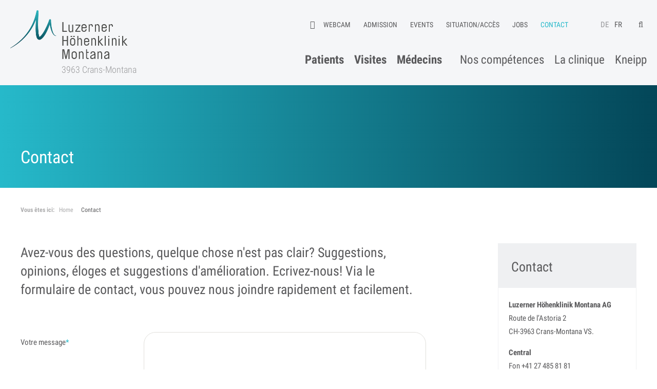

--- FILE ---
content_type: text/html; charset=UTF-8
request_url: https://www.lhm.ch/fr/allgemein/contact
body_size: 10919
content:
<!DOCTYPE html>
<html lang="fr">
<head>
<!--
This website is powered by indual
Copyright (c) 2018 indual GmbH (www.indual.ch)
-->
<title>Contact | Luzerner Höhenklinik Montana</title>

<link rel="shortcut icon" href="favicon.ico" type="image/x-icon" />
<link rel="apple-touch-icon" href="apple-touch-icon.png" />
<link rel="apple-touch-icon" sizes="57x57" href="apple-touch-icon-57x57.png" />
<link rel="apple-touch-icon" sizes="72x72" href="apple-touch-icon-72x72.png" />
<link rel="apple-touch-icon" sizes="76x76" href="apple-touch-icon-76x76.png" />
<link rel="apple-touch-icon" sizes="114x114" href="apple-touch-icon-114x114.png" />
<link rel="apple-touch-icon" sizes="120x120" href="apple-touch-icon-120x120.png" />
<link rel="apple-touch-icon" sizes="144x144" href="apple-touch-icon-144x144.png" />
<link rel="apple-touch-icon" sizes="152x152" href="apple-touch-icon-152x152.png" />
<link rel="apple-touch-icon" sizes="180x180" href="apple-touch-icon-180x180.png" />

<meta name="viewport" content="width=device-width, initial-scale=1">
<meta name="apple-mobile-web-app-title" content="Luzerner Höhenklinik Montana">
<!-- Base --><base href="https://www.lhm.ch/">

<!-- Metadata --><meta charset="UTF-8"><meta name="title" content="Contact | Luzerner Höhenklinik Montana"><meta name="robots" content="index,follow"><meta name="generator" content="phpComasy - Content Management System"><meta name="revisit-after" content="5 days">
<meta property="og:title" content="Contact"><meta property="og:url" content="https://www.lhm.ch/fr/allgemein/contact"><meta property="og:description" content="Avez-vous des questions, quelque chose n'est pas clair? Suggestions, opinions, éloges et suggestions d'amélioration. Ecrivez-nous! Via le formulaire de contact, vous pouvez nous joindre rapidement et facilement."><link rel="canonical" href="https://www.lhm.ch/fr/allgemein/contact">
<link href="https://www.lhm.ch/addons/fancybox3/jquery.fancybox.min.css" rel="stylesheet" type="text/css" media="all"><link href="https://www.lhm.ch/styles/default_styles.css" rel="stylesheet" type="text/css" /><link href="https://www.lhm.ch/modules/mailform/css/popup.css" rel="stylesheet" type="text/css" /><link href="https://www.lhm.ch/templates/lhm/css/template_styles2.css" rel="stylesheet" type="text/css" />
<!--<link href="https://fonts.googleapis.com/css?family=Roboto+Condensed:300,300i,400,400i,700,700i" rel="stylesheet">-->

<!-- Google Tag Manager --> 
<script>(function(w,d,s,l,i){w[l]=w[l]||[];w[l].push({'gtm.start': 
new Date().getTime(),event:'gtm.js'});var f=d.getElementsByTagName(s)[0], 
j=d.createElement(s),dl=l!='dataLayer'?'&l='+l:'';j.async=true;j.src= 
'https://www.googletagmanager.com/gtm.js?id='+i+dl;f.parentNode.insertBefore(j,f); 
})(window,document,'script','dataLayer','GTM-M5BWXSZ');</script> 
<!-- End Google Tag Manager --> 

<!-- Matomo Tag Manager --> <script> var _mtm = window._mtm = window._mtm || []; _mtm.push({'mtm.startTime': (new Date().getTime()), 'event': 'mtm.Start'}); var d=document, g=d.createElement('script'), s=d.getElementsByTagName('script')[0]; g.async=true; g.src='https://analyse.luks.ch/js/container_ab7uDZSp.js'; s.parentNode.insertBefore(g,s); </script> <!-- End Matomo Tag Manager -->

</head>
<body id="phpcomasy"  lang="fr" class="lazyload_images mod_mailform module_page root_category_1 parent_category_1 no_special_css no_mod_action no_system_page is_desktop category_7 not_logged_in preload" data-page-id="13">

<nav id="rwdnav"><div class="rwdnav_inner"><div class="language_switcher responsive"><a class="language language-de" href="https://www.lhm.ch/de/allgemein/kontakt" title="Deutsch"><span title="Deutsch">de</span></a><a class="language language-fr current" href="https://www.lhm.ch/fr/allgemein/contact" title="Fran&ccedil;ais"><span title="Fran&ccedil;ais">fr</span></a></div><ul class="rwd_navigation level0" role="menu"><li class="level0 sort-0 current" data-id="1" id="rwdnav-1"><a href="https://www.lhm.ch/fr" title=""><span>Allgemein</span></a><ul class="level1 current" role="menu"><li class="level1 sort-0" data-id="8" id="rwdnav-8"><a href="https://www.lhm.ch/fr/allgemein/webcam" title=""><span>WebCam</span></a></li><li class="level1 sort-1" data-id="199" id="rwdnav-199"><a href="https://www.lhm.ch/fr/allgemein/admission" title=""><span>Admission</span></a></li><li class="level1 sort-2" data-id="4" id="rwdnav-4"><a href="https://www.lhm.ch/fr/allgemein/events" title=""><span>Events</span></a><ul class="level2" role="menu"><li class="level2 sort-0" data-id="101" id="rwdnav-101"><a href="https://www.lhm.ch/fr/allgemein/events/quadrimed-kongress" title=""><span>Quadrimed Kongress</span></a></li><li class="level2 sort-1" data-id="103" id="rwdnav-103"><a href="https://www.lhm.ch/fr/allgemein/events/quadrimed-formation-continue" title=""><span>Quadrimed Formation continue</span></a></li><li class="level2 sort-2" data-id="102" id="rwdnav-102"><a href="https://www.lhm.ch/fr/allgemein/events/psychosomatik-kongress" title=""><span>Psychosomatik Kongress</span></a></li><li class="level2 sort-3" data-id="193" id="rwdnav-193"><a href="https://www.lhm.ch/fr/allgemein/events/rueckblick-zum-3-psychosomatik-kongress" title=""><span>Rückblick zum 3. Psychosomatik-Kongress</span></a></li><li class="level2 sort-4" data-id="209" id="rwdnav-209"><a href="https://www.lhm.ch/fr/allgemein/events/rueckblick-zum-4-psychosomatik-kongress" title=""><span>Rückblick zum 4. Psychosomatik-Kongress</span></a></li><li class="level2 sort-5" data-id="106" id="rwdnav-106"><a href="https://www.lhm.ch/fr/allgemein/events/journee-des-physiotherapeutes" title=""><span>Journée des physiothérapeutes</span></a></li><li class="level2 sort-6" data-id="115" id="rwdnav-115"><a href="https://www.lhm.ch/fr/allgemein/events/conference-publique" title=""><span>Conférence publique</span></a></li></ul></li><li class="level1 sort-3" data-id="5" id="rwdnav-5"><a href="https://www.lhm.ch/fr/allgemein/situation-acces" title=""><span>Situation/Accès</span></a></li><li class="level1 sort-4" data-id="29" id="rwdnav-29"><a href="https://www.lhm.ch/fr/allgemein/jobs" title=""><span>Jobs</span></a><ul class="level2" role="menu"><li class="level2 sort-0" data-id="172" id="rwdnav-172"><a href="https://www.lhm.ch/fr/allgemein/jobs/jobs-neu" title=""><span>Jobs-neu</span></a></li><li class="level2 sort-1" data-id="100" id="rwdnav-100"><a href="https://www.lhm.ch/fr/allgemein/jobs/ausbildung-zur-diplomierten-pflegefachfrau-hf-" title=""><span>Ausbildung zur Diplomierten Pflegefachfrau HF </span></a></li><li class="level2 sort-2" data-id="210" id="rwdnav-210"><a href="https://www.lhm.ch/fr/allgemein/jobs/ausbildung-zur-fachfrau--zum-fachmann-gesundheit-fage" title=""><span>Ausbildung zur Fachfrau - zum Fachmann Gesundheit (FaGe)</span></a></li><li class="level2 sort-3" data-id="114" id="rwdnav-114"><a href="https://www.lhm.ch/fr/allgemein/jobs/pflegefachfrau-pflegefachmann-hf-fh" title=""><span>Pflegefachfrau/ Pflegefachmann HF/FH</span></a></li><li class="level2 sort-4" data-id="178" id="rwdnav-178"><a href="https://www.lhm.ch/fr/allgemein/jobs/fachaerztin-arzt-allgemeine-innere-medizin" title=""><span>Fachärztin/-arzt Allgemeine Innere Medizin</span></a></li><li class="level2 sort-5" data-id="125" id="rwdnav-125"><a href="https://www.lhm.ch/fr/allgemein/jobs/oberaerztin-oberarzt-oder-stv" title=""><span>Oberärztin/Oberarzt (oder Stv.)</span></a></li><li class="level2 sort-6" data-id="206" id="rwdnav-206"><a href="https://www.lhm.ch/fr/allgemein/jobs/leitender-arzt--leitende-aerztin-psychosomatik" title=""><span>Leitender Arzt / Leitende Ärztin Psychosomatik</span></a></li><li class="level2 sort-7" data-id="129" id="rwdnav-129"><a href="https://www.lhm.ch/fr/allgemein/jobs/assistenzaerztin-assistenzarzt" title=""><span>Assistenzaerztin Assistenzarzt</span></a></li><li class="level2 sort-8" data-id="45" id="rwdnav-45"><a href="https://www.lhm.ch/fr/allgemein/jobs/spontanbewerbung" title=""><span>Spontanbewerbung</span></a></li><li class="level2 sort-9" data-id="107" id="rwdnav-107"><a href="https://www.lhm.ch/fr/allgemein/jobs/bewerbungsformular" title=""><span>Bewerbungsformular</span></a></li></ul></li><li class="level1 sort-5 current" data-id="7" id="rwdnav-7"><a href="https://www.lhm.ch/fr/allgemein/contact" title=""><span>Contact</span></a></li></ul></li><li class="level0 sort-1" data-id="3" id="rwdnav-3"><a href="https://www.lhm.ch/fr/patients" title=""><span>Patients</span></a><ul class="level1" role="menu"><li class="level1 sort-0" data-id="48" id="rwdnav-48"><a href="https://www.lhm.ch/fr/patients/pour-qui" title=""><span>Pour qui</span></a></li><li class="level1 sort-1" data-id="91" id="rwdnav-91"><a href="https://www.lhm.ch/fr/patients/sejour-stationair" title=""><span>Séjour stationair</span></a><ul class="level2" role="menu"><li class="level2 sort-0" data-id="92" id="rwdnav-92"><a href="https://www.lhm.ch/fr/patients/sejour-stationair/sejour" title=""><span>Séjour</span></a></li><li class="level2 sort-1" data-id="93" id="rwdnav-93"><a href="https://www.lhm.ch/fr/patients/sejour-stationair/chambre" title=""><span>Chambre</span></a></li><li class="level2 sort-2" data-id="95" id="rwdnav-95"><a href="https://www.lhm.ch/fr/patients/sejour-stationair/tarifs" title=""><span>Tarifs</span></a></li><li class="level2 sort-3" data-id="94" id="rwdnav-94"><a href="https://www.lhm.ch/fr/patients/sejour-stationair/repas" title=""><span>Repas</span></a></li><li class="level2 sort-4" data-id="97" id="rwdnav-97"><a href="https://www.lhm.ch/fr/patients/sejour-stationair/retrouver-la-sante" title=""><span>Retrouver la santé</span></a></li><li class="level2 sort-5" data-id="96" id="rwdnav-96"><a href="https://www.lhm.ch/fr/patients/sejour-stationair/de-a-a-z" title=""><span>de A à Z</span></a></li></ul></li><li class="level1 sort-2" data-id="47" id="rwdnav-47"><a href="https://www.lhm.ch/fr/patients/ambulatoire" title=""><span>Ambulatoire</span></a></li></ul></li><li class="level0 sort-2" data-id="9" id="rwdnav-9"><a href="https://www.lhm.ch/fr/visites" title=""><span>Visites</span></a></li><li class="level0 sort-3" data-id="25" id="rwdnav-25"><a href="https://www.lhm.ch/fr/medecins" title=""><span>Médecins</span></a><ul class="level1" role="menu"><li class="level1 sort-0" data-id="10" id="rwdnav-10"><a href="https://www.lhm.ch/fr/medecins/nos-specialistes" title=""><span>Nos spécialistes</span></a></li><li class="level1 sort-1" data-id="26" id="rwdnav-26"><a href="https://www.lhm.ch/fr/medecins/admission-patient" title=""><span>Admission patient</span></a></li><li class="level1 sort-2" data-id="24" id="rwdnav-24"><a href="https://www.lhm.ch/fr/medecins/formation-et-formation-continue" title=""><span>Formation et formation continue</span></a></li></ul></li><li class="level0 sort-4" data-id="21" id="rwdnav-21"><a href="https://www.lhm.ch/fr/nos-competences" title=""><span>Nos compétences</span></a><ul class="level1" role="menu"><li class="level1 sort-0" data-id="76" id="rwdnav-76"><a href="https://www.lhm.ch/fr/nos-competences/readaptation" title=""><span>Réadaptation</span></a><ul class="level2" role="menu"><li class="level2 sort-0" data-id="78" id="rwdnav-78"><a href="https://www.lhm.ch/fr/nos-competences/readaptation/readaptation-pulmonaire" title=""><span>Réadaptation pulmonaire</span></a></li><li class="level2 sort-1" data-id="168" id="rwdnav-168"><a href="https://www.lhm.ch/fr/nos-competences/readaptation/long-covid-rehabilitation" title=""><span>Long-Covid Rehabilitation</span></a></li><li class="level2 sort-2" data-id="80" id="rwdnav-80"><a href="https://www.lhm.ch/fr/nos-competences/readaptation/readaptation-cardiaque" title=""><span>Réadaptation cardiaque</span></a></li><li class="level2 sort-3" data-id="77" id="rwdnav-77"><a href="https://www.lhm.ch/fr/nos-competences/readaptation/readaptation-musculo-squelettique" title=""><span>Réadaptation musculo-squelettique</span></a></li><li class="level2 sort-4" data-id="79" id="rwdnav-79"><a href="https://www.lhm.ch/fr/nos-competences/readaptation/readaptation-psychosomatique" title=""><span>Réadaptation psychosomatique</span></a></li><li class="level2 sort-5" data-id="81" id="rwdnav-81"><a href="https://www.lhm.ch/fr/nos-competences/readaptation/readaptation-en-medecine-interne-et-en-oncologie" title=""><span>Réadaptation en médecine interne et en oncologie</span></a></li></ul></li><li class="level1 sort-1" data-id="32" id="rwdnav-32"><a href="https://www.lhm.ch/fr/nos-competences/diagnostic-des-troubles-du-sommeil" title=""><span>Diagnostic des troubles du sommeil</span></a></li><li class="level1 sort-2" data-id="59" id="rwdnav-59"><a href="https://www.lhm.ch/fr/nos-competences/therapies-conseils" title=""><span>Thérapies/conseils</span></a><ul class="level2" role="menu"><li class="level2 sort-0" data-id="60" id="rwdnav-60"><a href="https://www.lhm.ch/fr/nos-competences/therapies-conseils/psychotherapie" title=""><span>Psychothérapie</span></a></li><li class="level2 sort-1" data-id="61" id="rwdnav-61"><a href="https://www.lhm.ch/fr/nos-competences/therapies-conseils/physiotherapie" title=""><span>Physiothérapie</span></a></li><li class="level2 sort-2" data-id="62" id="rwdnav-62"><a href="https://www.lhm.ch/fr/nos-competences/therapies-conseils/conseils-nutritionnels" title=""><span>conseils nutritionnels</span></a></li><li class="level2 sort-3" data-id="63" id="rwdnav-63"><a href="https://www.lhm.ch/fr/nos-competences/therapies-conseils/ergotherapie" title=""><span>Ergothérapie</span></a></li><li class="level2 sort-4" data-id="64" id="rwdnav-64"><a href="https://www.lhm.ch/fr/nos-competences/therapies-conseils/art-therapie" title=""><span>Art-thérapie</span></a></li><li class="level2 sort-5" data-id="65" id="rwdnav-65"><a href="https://www.lhm.ch/fr/nos-competences/therapies-conseils/service-social" title=""><span>Service social</span></a></li></ul></li><li class="level1 sort-3" data-id="98" id="rwdnav-98"><a href="https://www.lhm.ch/fr/nos-competences/soins" title=""><span>Soins</span></a></li></ul></li><li class="level0 sort-5" data-id="69" id="rwdnav-69"><a href="https://www.lhm.ch/fr/la-clinique" title=""><span>La clinique</span></a><ul class="level1" role="menu"><li class="level1 sort-0" data-id="72" id="rwdnav-72"><a href="https://www.lhm.ch/fr/la-clinique/mandat-de-prestation" title=""><span>Mandat de prestation</span></a></li><li class="level1 sort-1" data-id="71" id="rwdnav-71"><a href="https://www.lhm.ch/fr/la-clinique/chiffres-et-rapport-annuel" title=""><span>Chiffres et rapport annuel</span></a></li><li class="level1 sort-2" data-id="75" id="rwdnav-75"><a href="https://www.lhm.ch/fr/la-clinique/certifications-et-accreditations" title=""><span>Certifications et accréditations</span></a></li><li class="level1 sort-3" data-id="74" id="rwdnav-74"><a href="https://www.lhm.ch/fr/la-clinique/tarifs" title=""><span>Tarifs</span></a></li><li class="level1 sort-4" data-id="70" id="rwdnav-70"><a href="https://www.lhm.ch/fr/la-clinique/histoire" title=""><span>Histoire</span></a></li><li class="level1 sort-5" data-id="160" id="rwdnav-160"><a href="https://www.lhm.ch/fr/la-clinique/downloads" title=""><span>Downloads</span></a></li></ul></li><li class="level0 sort-6" data-id="17" id="rwdnav-17"><a href="https://www.lhm.ch/fr/impressum" title=""><span>Impressum</span></a></li><li class="level0 sort-7" data-id="18" id="rwdnav-18"><a href="https://www.lhm.ch/fr/confidentialite" title=""><span>Confidentialité</span></a></li><li class="level0 sort-8" data-id="42" id="rwdnav-42"><a href="https://www.lhm.ch/fr/kneipp" title=""><span>Kneipp</span></a></li></ul></div></nav>
<div class="page">
	<div id="siteframe">
		<header id="header" class="header">
			<div class="header_inner">
				<div id="logo">
					<a href=""><img src="templates/lhm/img/logo.png" width="228" alt="Logo" /><span class="logo_text">3963 Crans-Montana</span></a>
				</div>
				<div class="header_right">
					<a href="javascript:void(0);" title="Navigation ouverte" rel="nofollow" class="responsive_navigation_toggle"><span></span><span></span><span></span></a>
					<div class="header_meta">
						
				<div class="portlet portlet_search " id="portlet_search">
					<div class="portlet_inner">
			<h3 class="portlet-title">Recherche</h3><div class="portlet-content"><form method="get" action="?action=search_result" autocomplete="off" autocapitalize="off"><input type="hidden" name="action" value="search_result" /><input type="hidden" name="id" value="13" /><label for="portlet-search-input" class="sr-only">Chaine de recherche (au moins 3 caract&egrave;res)</label><input id="portlet-search-input" class="portlet-search-input search_field" type="text" maxlength="50" placeholder="Recherche..." size="10" autocomplete="off" autocapitalize="off" name="searchtext" value="" onkeyup="liveSearch(this)" onblur="setTimeout(function(){$('.live_search_results').hide('fade')}, 200)" /> <input id="portlet-search-button" class="portlet-search-button search_button" type="submit" value="Recherche" /></form><div class="live_search_results" style="display: none;"></div>
							<div class="cf"></div>
						</div>
					</div>
				</div>
			
						<div class="language_switcher"><a class="language language-de" href="https://www.lhm.ch/de/allgemein/kontakt" title="Deutsch"><span title="Deutsch">de</span></a><a class="language language-fr current" href="https://www.lhm.ch/fr/allgemein/contact" title="Fran&ccedil;ais"><span title="Fran&ccedil;ais">fr</span></a></div>
						<ul class="meta-navigation" id="meta-navigation-1" role="menu"><li id="meta-nav-8" class="sort-1"><a href="https://www.lhm.ch/fr/allgemein/webcam" title=""><span>WebCam</span></a></li><li id="meta-nav-199" class="sort-2"><a href="https://www.lhm.ch/fr/allgemein/admission" title=""><span>Admission</span></a></li><li id="meta-nav-4" class="sort-4"><a href="https://www.lhm.ch/fr/allgemein/events" title=""><span>Events</span></a></li><li id="meta-nav-5" class="sort-5"><a href="https://www.lhm.ch/fr/allgemein/situation-acces" title=""><span>Situation/Accès</span></a></li><li id="meta-nav-29" class="sort-6"><a href="https://www.lhm.ch/fr/allgemein/jobs" title=""><span>Jobs</span></a></li><li id="meta-nav-27" class="sort-7"><a href="https://www.lhm.ch/fr" title=""><span></span></a></li><li id="meta-nav-7" class="sort-8 current"><a href="https://www.lhm.ch/fr/allgemein/contact" title=""><span>Contact</span></a></li></ul>
						<div class="cf"></div>
					</div>
					<div id="navigation">
						<ul class="navigation level0" role="menu"><li class="level0 sort-0" data-id="3" id="nav-3"><a href="https://www.lhm.ch/fr/patients" title=""><span>Patients</span></a><ul class="level1" role="menu"><li class="level1 sort-0" data-id="48" id="nav-48"><a href="https://www.lhm.ch/fr/patients/pour-qui" title=""><span>Pour qui</span></a></li><li class="level1 sort-1" data-id="91" id="nav-91"><a href="https://www.lhm.ch/fr/patients/sejour-stationair" title=""><span>Séjour stationair</span></a><ul class="level2" role="menu"><li class="level2 sort-0" data-id="92" id="nav-92"><a href="https://www.lhm.ch/fr/patients/sejour-stationair/sejour" title=""><span>Séjour</span></a></li><li class="level2 sort-1" data-id="93" id="nav-93"><a href="https://www.lhm.ch/fr/patients/sejour-stationair/chambre" title=""><span>Chambre</span></a></li><li class="level2 sort-2" data-id="95" id="nav-95"><a href="https://www.lhm.ch/fr/patients/sejour-stationair/tarifs" title=""><span>Tarifs</span></a></li><li class="level2 sort-3" data-id="94" id="nav-94"><a href="https://www.lhm.ch/fr/patients/sejour-stationair/repas" title=""><span>Repas</span></a></li><li class="level2 sort-4" data-id="97" id="nav-97"><a href="https://www.lhm.ch/fr/patients/sejour-stationair/retrouver-la-sante" title=""><span>Retrouver la santé</span></a></li><li class="level2 sort-5" data-id="96" id="nav-96"><a href="https://www.lhm.ch/fr/patients/sejour-stationair/de-a-a-z" title=""><span>de A à Z</span></a></li></ul></li><li class="level1 sort-2" data-id="47" id="nav-47"><a href="https://www.lhm.ch/fr/patients/ambulatoire" title=""><span>Ambulatoire</span></a></li></ul></li><li class="level0 sort-1" data-id="9" id="nav-9"><a href="https://www.lhm.ch/fr/visites" title=""><span>Visites</span></a></li><li class="level0 sort-2" data-id="25" id="nav-25"><a href="https://www.lhm.ch/fr/medecins" title=""><span>Médecins</span></a><ul class="level1" role="menu"><li class="level1 sort-0" data-id="10" id="nav-10"><a href="https://www.lhm.ch/fr/medecins/nos-specialistes" title=""><span>Nos spécialistes</span></a></li><li class="level1 sort-1" data-id="26" id="nav-26"><a href="https://www.lhm.ch/fr/medecins/admission-patient" title=""><span>Admission patient</span></a></li><li class="level1 sort-2" data-id="24" id="nav-24"><a href="https://www.lhm.ch/fr/medecins/formation-et-formation-continue" title=""><span>Formation et formation continue</span></a></li></ul></li><li class="level0 sort-3" data-id="21" id="nav-21"><a href="https://www.lhm.ch/fr/nos-competences" title=""><span>Nos compétences</span></a><ul class="level1" role="menu"><li class="level1 sort-0" data-id="76" id="nav-76"><a href="https://www.lhm.ch/fr/nos-competences/readaptation" title=""><span>Réadaptation</span></a><ul class="level2" role="menu"><li class="level2 sort-0" data-id="78" id="nav-78"><a href="https://www.lhm.ch/fr/nos-competences/readaptation/readaptation-pulmonaire" title=""><span>Réadaptation pulmonaire</span></a></li><li class="level2 sort-1" data-id="168" id="nav-168"><a href="https://www.lhm.ch/fr/nos-competences/readaptation/long-covid-rehabilitation" title=""><span>Long-Covid Rehabilitation</span></a></li><li class="level2 sort-2" data-id="80" id="nav-80"><a href="https://www.lhm.ch/fr/nos-competences/readaptation/readaptation-cardiaque" title=""><span>Réadaptation cardiaque</span></a></li><li class="level2 sort-3" data-id="77" id="nav-77"><a href="https://www.lhm.ch/fr/nos-competences/readaptation/readaptation-musculo-squelettique" title=""><span>Réadaptation musculo-squelettique</span></a></li><li class="level2 sort-4" data-id="79" id="nav-79"><a href="https://www.lhm.ch/fr/nos-competences/readaptation/readaptation-psychosomatique" title=""><span>Réadaptation psychosomatique</span></a></li><li class="level2 sort-5" data-id="81" id="nav-81"><a href="https://www.lhm.ch/fr/nos-competences/readaptation/readaptation-en-medecine-interne-et-en-oncologie" title=""><span>Réadaptation en médecine interne et en oncologie</span></a></li></ul></li><li class="level1 sort-1" data-id="32" id="nav-32"><a href="https://www.lhm.ch/fr/nos-competences/diagnostic-des-troubles-du-sommeil" title=""><span>Diagnostic des troubles du sommeil</span></a></li><li class="level1 sort-2" data-id="59" id="nav-59"><a href="https://www.lhm.ch/fr/nos-competences/therapies-conseils" title=""><span>Thérapies/conseils</span></a><ul class="level2" role="menu"><li class="level2 sort-0" data-id="60" id="nav-60"><a href="https://www.lhm.ch/fr/nos-competences/therapies-conseils/psychotherapie" title=""><span>Psychothérapie</span></a></li><li class="level2 sort-1" data-id="61" id="nav-61"><a href="https://www.lhm.ch/fr/nos-competences/therapies-conseils/physiotherapie" title=""><span>Physiothérapie</span></a></li><li class="level2 sort-2" data-id="62" id="nav-62"><a href="https://www.lhm.ch/fr/nos-competences/therapies-conseils/conseils-nutritionnels" title=""><span>conseils nutritionnels</span></a></li><li class="level2 sort-3" data-id="63" id="nav-63"><a href="https://www.lhm.ch/fr/nos-competences/therapies-conseils/ergotherapie" title=""><span>Ergothérapie</span></a></li><li class="level2 sort-4" data-id="64" id="nav-64"><a href="https://www.lhm.ch/fr/nos-competences/therapies-conseils/art-therapie" title=""><span>Art-thérapie</span></a></li><li class="level2 sort-5" data-id="65" id="nav-65"><a href="https://www.lhm.ch/fr/nos-competences/therapies-conseils/service-social" title=""><span>Service social</span></a></li></ul></li><li class="level1 sort-3" data-id="98" id="nav-98"><a href="https://www.lhm.ch/fr/nos-competences/soins" title=""><span>Soins</span></a></li></ul></li><li class="level0 sort-4" data-id="69" id="nav-69"><a href="https://www.lhm.ch/fr/la-clinique" title=""><span>La clinique</span></a><ul class="level1" role="menu"><li class="level1 sort-0" data-id="72" id="nav-72"><a href="https://www.lhm.ch/fr/la-clinique/mandat-de-prestation" title=""><span>Mandat de prestation</span></a></li><li class="level1 sort-1" data-id="71" id="nav-71"><a href="https://www.lhm.ch/fr/la-clinique/chiffres-et-rapport-annuel" title=""><span>Chiffres et rapport annuel</span></a></li><li class="level1 sort-2" data-id="75" id="nav-75"><a href="https://www.lhm.ch/fr/la-clinique/certifications-et-accreditations" title=""><span>Certifications et accréditations</span></a></li><li class="level1 sort-3" data-id="74" id="nav-74"><a href="https://www.lhm.ch/fr/la-clinique/tarifs" title=""><span>Tarifs</span></a></li><li class="level1 sort-4" data-id="70" id="nav-70"><a href="https://www.lhm.ch/fr/la-clinique/histoire" title=""><span>Histoire</span></a></li><li class="level1 sort-5" data-id="160" id="nav-160"><a href="https://www.lhm.ch/fr/la-clinique/downloads" title=""><span>Downloads</span></a></li></ul></li><li class="level0 sort-5" data-id="42" id="nav-42"><a href="https://www.lhm.ch/fr/kneipp" title=""><span>Kneipp</span></a></li></ul>
					</div>
				</div>
				
				<div class="cf"></div>
			</div>
		</header>
		<div class="title_wrap">
	<div class="content_inner">
		
					<h1 id="page_title" class="page_title">
						Contact
						
					</h1>
				
	</div>
</div>
<div class="content_inner breadcrumb_wrap standard_site">
	
			<div class="breadcrumb">
				<span class="you_are_here">Vous &ecirc;tes ici: </span>
		
				<a href="https://www.lhm.ch" class="breadcrumb_element breadcrumb_home">Home</a>
				<span class="breadcrumb_separator"> &gt; </span>
				<span class="breadcrumb_element">Contact</span><span class="breadcrumb_element"></span>
			</div>
	<div class="cf"></div>
</div>		
<div class="content_inner with_padding">
	<div class="content_right">
		
					<div id="portlets_right" class="portlets portlets_right">
						<div class="portlets_inner_wrap">
				<div class="portlet portlet_content portlet_index_1  portlet_content_24 " id="portlet_content_28"><div class="portlet_inner"><div class="cf"></div><div class="portlet-content">
					<div class="portlet_text_wrap"><h3 class="portlet-title">Contact</h3><div class="portlet_content_description"><p><strong>Luzerner Höhenklinik Montana AG</strong><br />
Route de l’Astoria 2<br />
CH-3963 Crans-Montana VS.</p>

<p><strong>Central</strong><br />
Fon +41 27 485 81 81<br />
<a href="mailto:info@lhm.ch"><span>info@lhm.ch</span></a></p>
</div></div><div class="cf"></div></div></div></div><div class="portlet portlet_content portlet_index_2  portlet_content_28 " id="portlet_content_34"><div class="portlet_inner"><div class="cf"></div><div class="portlet-content">
					<div class="portlet_text_wrap"><h3 class="portlet-title">Admission</h3><div class="portlet_content_description"><p><a href="mailto:anmeldung@lhm.ch"><span>anmeldung@lhm.ch</span></a><br />
Fon&nbsp;+41 27 485 82 82<br />
<a class="button" href="https://www.lhm.ch/de/allgemein/anmeldung"><span>Formulaire d'inscription</span></a></p>
</div></div><div class="cf"></div></div></div></div><div class="portlet portlet_content portlet_index_3  portlet_content_29 " id="portlet_content_35"><div class="portlet_inner"><div class="cf"></div><div class="portlet-content">
					<div class="portlet_text_wrap"><h3 class="portlet-title">Service médical</h3><div class="portlet_content_description"><p><a href="mailto:medizin@lhm.ch"><span>medizin@lhm.ch</span></a><br />
Fon&nbsp;+41 27 485 81 51</p>
</div></div><div class="cf"></div></div></div></div><div class="portlet portlet_content portlet_index_4  portlet_content_91 " id="portlet_content_106"><div class="portlet_inner"><div class="cf"></div><div class="portlet-content">
					<div class="portlet_text_wrap"><h3 class="portlet-title">Horaires d'ouverture</h3><div class="portlet_content_description"><p>Du lundi au vendredi</p>

<p>07:45–18:15</p>

<p>Samedi et dimanche</p>

<p>08:30–16:00</p>
</div></div><div class="cf"></div></div></div></div>
					</div>
				</div>
				<div class="cf"></div>
			
	</div>
	<div class="content_overflow">
		
		
		
					<div class="introduction">
						<p>Avez-vous des questions, quelque chose n'est pas clair? Suggestions, opinions, éloges et suggestions d'amélioration. Ecrivez-nous! Via le formulaire de contact, vous pouvez nous joindre rapidement et facilement.</p>

						
					</div>
				
		
		
		<div id="module_mailform">
			<form action="?id=13&amp;mod_action=check_mailform&amp;data=session" method="post" enctype="multipart/form-data">
				
		<div id="mailform_elements" ><div id="mailform_element_9" class="mailform_element heading2_field "><h2 id="IhrAnliegen"></h2></div><div id="mailform_element_8" class="mailform_element text_field "><p>  <label for="Ihre_Nachricht">Votre message<span style="color: red;" class="required"><span aria-hidden="true">*</span><span class="sr-only">Champ obligatoire</span></span></label>  <textarea  cols="20" rows="1" id="Ihre_Nachricht" name="Ihre_Nachricht"  placeholder="" maxlength="10000" aria-required="true"></textarea></p></div><div id="mailform_element_10" class="mailform_element heading2_field "><h2 id="Kontaktdaten">Votre adresse</h2></div><div id="mailform_element_1" class="mailform_element select_field "><p>  <label for="Anrede">Titre</label>  <select data-placeholder="Veuillez s&eacute;lectionner" id="Anrede" name="Anrede" size="1" >    <option  value="Madame" >Madame</option>    <option  value="Monsieur" >Monsieur</option>  </select> </p></div><div id="mailform_element_2" class="mailform_element input_field "><p><label for="Vorname">Prénom<span style="color: red;" class="required"><span aria-hidden="true">*</span><span class="sr-only">Champ obligatoire</span></span></label><input title="" type="text" placeholder="" id="Vorname" name="Vorname" value="" size="20" maxlength="255"   aria-required="true" /></p></div><div id="mailform_element_3" class="mailform_element input_field "><p><label for="Name">Nom de famille<span style="color: red;" class="required"><span aria-hidden="true">*</span><span class="sr-only">Champ obligatoire</span></span></label><input title="" type="text" placeholder="" id="Name" name="Name" value="" size="20" maxlength="255"   aria-required="true" /></p></div><div id="mailform_element_4" class="mailform_element input_field "><p><label for="Adresse">Adresse</label><input title="" type="text" placeholder="" id="Adresse" name="Adresse" value="" size="20" maxlength="255"   /></p></div><div id="mailform_element_5" class="mailform_element input_field "><p><label for="PLZ__Ort">Code postal / ville</label><input title="" type="text" placeholder="" id="PLZ__Ort" name="PLZ_/_Ort" value="" size="20" maxlength="255"   /></p></div><div id="mailform_element_6" class="mailform_element input_field "><p><label for="Telefon">Téléphone</label><input title="" type="text" placeholder="" id="Telefon" name="Telefon" value="" size="20" maxlength="255"   /></p></div><div id="mailform_element_7" class="mailform_element email_field "><p><label for="E-Mail">E-Mail<span style="color: red;" class="required"><span aria-hidden="true">*</span><span class="sr-only">Champ obligatoire</span></span></label><input title="" type="text" placeholder="" id="E-Mail" name="E-Mail" value="" size="20" maxlength="255"   aria-required="true" /></p></div><div class="cf"></div><div class="mailform_element checkbox_field">
<p><input type="checkbox" class="" id="accept_privacy" name="accept_privacy" value="1"  /><label for="accept_privacy" class="checkbox">J'ai lu et accepté la <a href="https://www.lhm.ch/fr/confidentialite" target="_blank">politique de confidentialité</a>.<span style="color: red;" class="required"><span aria-hidden="true">*</span><span class="sr-only">Champ obligatoire</span></span></label></p><div class="cf"></div></div><span class="field_wrap_hp"><label for="email_hp_670776545">Nom</label><input type="text" name="email_hp_670776545" id="email_hp_670776545" autocomplete="off" value="" /></span>
				<div id="mailform_submit_button" class="mailform_submit_button">
					<div>
						<label>&nbsp;</label><input type="submit"  class="mailform-submit button"  name="submitter" value="Valider" />
					</div>
				</div>
			</div></form></div>
		
		
		
		
	</div>
	<div class="cf"></div>
</div>

	</div>
	<footer id="footer" class="footer">
		<div class="content_inner breadcrumb_wrap">		
			
			<div class="breadcrumb">
				<span class="you_are_here">Vous &ecirc;tes ici: </span>
		
				<a href="https://www.lhm.ch" class="breadcrumb_element breadcrumb_home">Home</a>
				<span class="breadcrumb_separator"> &gt; </span>
				<span class="breadcrumb_element">Contact</span><span class="breadcrumb_element"></span>
			</div>
			<div id="scroll_to_top">
				<p>nach oben <i class="far fa-angle-up"></i></p>
			</div>
			<div class="cf"></div>
		</div>
		<div class="footer_inner_wrap">
			<div class="footer_inner">
				<div class="footer_top">
					<div class="portlet portlet_content portlet_index_1  portlet_content_footer " id="portlet_content_1"><div class="portlet_inner"><div class="cf"></div><h3 class="portlet-title">Contact</h3><div class="portlet-content"><div class="portlet_content_description"><p>Luzerner Höhenklinik Montana AG<br />
Route de l’Astoria 2<br />
CH-3963 Crans-Montana VS.</p>

<p><strong>Zentrale</strong><br />
Fon +41 27 485 81 81<br />
<a href="mailto:info@lhm.ch"><span>info@lhm.ch</span></a></p>

<p><strong>Web Meister</strong><br />
<a href="mailto:Webmeister@lhm.ch"><span>Webmeister@lhm.ch</span></a></p>

<p><a class="button" href="https://www.lhm.ch/de/allgemein/kontakt"><span>Patientenkontakt</span></a></p>
</div><div class="cf"></div></div></div></div>
					<ul class="navigation level0" role="menu"><li class="level0 sort-0" data-id="3" id="nav-3"><a href="https://www.lhm.ch/fr/patients" title=""><span>Patients</span></a><ul class="level1" role="menu"><li class="level1 sort-0" data-id="48" id="nav-48"><a href="https://www.lhm.ch/fr/patients/pour-qui" title=""><span>Pour qui</span></a></li><li class="level1 sort-1" data-id="91" id="nav-91"><a href="https://www.lhm.ch/fr/patients/sejour-stationair" title=""><span>Séjour stationair</span></a><ul class="level2" role="menu"><li class="level2 sort-0" data-id="92" id="nav-92"><a href="https://www.lhm.ch/fr/patients/sejour-stationair/sejour" title=""><span>Séjour</span></a></li><li class="level2 sort-1" data-id="93" id="nav-93"><a href="https://www.lhm.ch/fr/patients/sejour-stationair/chambre" title=""><span>Chambre</span></a></li><li class="level2 sort-2" data-id="95" id="nav-95"><a href="https://www.lhm.ch/fr/patients/sejour-stationair/tarifs" title=""><span>Tarifs</span></a></li><li class="level2 sort-3" data-id="94" id="nav-94"><a href="https://www.lhm.ch/fr/patients/sejour-stationair/repas" title=""><span>Repas</span></a></li><li class="level2 sort-4" data-id="97" id="nav-97"><a href="https://www.lhm.ch/fr/patients/sejour-stationair/retrouver-la-sante" title=""><span>Retrouver la santé</span></a></li><li class="level2 sort-5" data-id="96" id="nav-96"><a href="https://www.lhm.ch/fr/patients/sejour-stationair/de-a-a-z" title=""><span>de A à Z</span></a></li></ul></li><li class="level1 sort-2" data-id="47" id="nav-47"><a href="https://www.lhm.ch/fr/patients/ambulatoire" title=""><span>Ambulatoire</span></a></li></ul></li><li class="level0 sort-1" data-id="9" id="nav-9"><a href="https://www.lhm.ch/fr/visites" title=""><span>Visites</span></a></li><li class="level0 sort-2" data-id="25" id="nav-25"><a href="https://www.lhm.ch/fr/medecins" title=""><span>Médecins</span></a><ul class="level1" role="menu"><li class="level1 sort-0" data-id="10" id="nav-10"><a href="https://www.lhm.ch/fr/medecins/nos-specialistes" title=""><span>Nos spécialistes</span></a></li><li class="level1 sort-1" data-id="26" id="nav-26"><a href="https://www.lhm.ch/fr/medecins/admission-patient" title=""><span>Admission patient</span></a></li><li class="level1 sort-2" data-id="24" id="nav-24"><a href="https://www.lhm.ch/fr/medecins/formation-et-formation-continue" title=""><span>Formation et formation continue</span></a></li></ul></li><li class="level0 sort-3" data-id="21" id="nav-21"><a href="https://www.lhm.ch/fr/nos-competences" title=""><span>Nos compétences</span></a><ul class="level1" role="menu"><li class="level1 sort-0" data-id="76" id="nav-76"><a href="https://www.lhm.ch/fr/nos-competences/readaptation" title=""><span>Réadaptation</span></a><ul class="level2" role="menu"><li class="level2 sort-0" data-id="78" id="nav-78"><a href="https://www.lhm.ch/fr/nos-competences/readaptation/readaptation-pulmonaire" title=""><span>Réadaptation pulmonaire</span></a></li><li class="level2 sort-1" data-id="168" id="nav-168"><a href="https://www.lhm.ch/fr/nos-competences/readaptation/long-covid-rehabilitation" title=""><span>Long-Covid Rehabilitation</span></a></li><li class="level2 sort-2" data-id="80" id="nav-80"><a href="https://www.lhm.ch/fr/nos-competences/readaptation/readaptation-cardiaque" title=""><span>Réadaptation cardiaque</span></a></li><li class="level2 sort-3" data-id="77" id="nav-77"><a href="https://www.lhm.ch/fr/nos-competences/readaptation/readaptation-musculo-squelettique" title=""><span>Réadaptation musculo-squelettique</span></a></li><li class="level2 sort-4" data-id="79" id="nav-79"><a href="https://www.lhm.ch/fr/nos-competences/readaptation/readaptation-psychosomatique" title=""><span>Réadaptation psychosomatique</span></a></li><li class="level2 sort-5" data-id="81" id="nav-81"><a href="https://www.lhm.ch/fr/nos-competences/readaptation/readaptation-en-medecine-interne-et-en-oncologie" title=""><span>Réadaptation en médecine interne et en oncologie</span></a></li></ul></li><li class="level1 sort-1" data-id="32" id="nav-32"><a href="https://www.lhm.ch/fr/nos-competences/diagnostic-des-troubles-du-sommeil" title=""><span>Diagnostic des troubles du sommeil</span></a></li><li class="level1 sort-2" data-id="59" id="nav-59"><a href="https://www.lhm.ch/fr/nos-competences/therapies-conseils" title=""><span>Thérapies/conseils</span></a><ul class="level2" role="menu"><li class="level2 sort-0" data-id="60" id="nav-60"><a href="https://www.lhm.ch/fr/nos-competences/therapies-conseils/psychotherapie" title=""><span>Psychothérapie</span></a></li><li class="level2 sort-1" data-id="61" id="nav-61"><a href="https://www.lhm.ch/fr/nos-competences/therapies-conseils/physiotherapie" title=""><span>Physiothérapie</span></a></li><li class="level2 sort-2" data-id="62" id="nav-62"><a href="https://www.lhm.ch/fr/nos-competences/therapies-conseils/conseils-nutritionnels" title=""><span>conseils nutritionnels</span></a></li><li class="level2 sort-3" data-id="63" id="nav-63"><a href="https://www.lhm.ch/fr/nos-competences/therapies-conseils/ergotherapie" title=""><span>Ergothérapie</span></a></li><li class="level2 sort-4" data-id="64" id="nav-64"><a href="https://www.lhm.ch/fr/nos-competences/therapies-conseils/art-therapie" title=""><span>Art-thérapie</span></a></li><li class="level2 sort-5" data-id="65" id="nav-65"><a href="https://www.lhm.ch/fr/nos-competences/therapies-conseils/service-social" title=""><span>Service social</span></a></li></ul></li><li class="level1 sort-3" data-id="98" id="nav-98"><a href="https://www.lhm.ch/fr/nos-competences/soins" title=""><span>Soins</span></a></li></ul></li><li class="level0 sort-4" data-id="69" id="nav-69"><a href="https://www.lhm.ch/fr/la-clinique" title=""><span>La clinique</span></a><ul class="level1" role="menu"><li class="level1 sort-0" data-id="72" id="nav-72"><a href="https://www.lhm.ch/fr/la-clinique/mandat-de-prestation" title=""><span>Mandat de prestation</span></a></li><li class="level1 sort-1" data-id="71" id="nav-71"><a href="https://www.lhm.ch/fr/la-clinique/chiffres-et-rapport-annuel" title=""><span>Chiffres et rapport annuel</span></a></li><li class="level1 sort-2" data-id="75" id="nav-75"><a href="https://www.lhm.ch/fr/la-clinique/certifications-et-accreditations" title=""><span>Certifications et accréditations</span></a></li><li class="level1 sort-3" data-id="74" id="nav-74"><a href="https://www.lhm.ch/fr/la-clinique/tarifs" title=""><span>Tarifs</span></a></li><li class="level1 sort-4" data-id="70" id="nav-70"><a href="https://www.lhm.ch/fr/la-clinique/histoire" title=""><span>Histoire</span></a></li><li class="level1 sort-5" data-id="160" id="nav-160"><a href="https://www.lhm.ch/fr/la-clinique/downloads" title=""><span>Downloads</span></a></li></ul></li><li class="level0 sort-5" data-id="42" id="nav-42"><a href="https://www.lhm.ch/fr/kneipp" title=""><span>Kneipp</span></a></li></ul>
					<div class="cf"></div>
				</div>
				<div id="footer_bottom">
					<div class="footer_left">
					</div>
					<div class="footer_right">
						<a href="https://www.sqs.ch" target="_blank"><img src="templates/lhm/img/sqs.png" width="67"></a>
					</div>
					<div class="cf"></div>
				</div>
				<div class="cf"></div>
			</div>			
		</div>
		<div id="copy">
			<ul class="copy">
				<li>&copy; Luzerner Höhenklinik Montana</li>
				<li></li>
				<li>
					<a href="https://www.lhm.ch/fr/confidentialite" data-id="18" class="single_navigation_link">
						Confidentialité
					</a>
				</li>
				<li>
					<a href="https://www.lhm.ch/fr/impressum" data-id="17" class="single_navigation_link">
						Impressum
					</a>
				</li>				
			</ul>
			<div class="cf"></div>
		</div>
	</footer>
</div>

<link href="https://www.lhm.ch/styles/jquery/jquery-ui.min.css" rel="stylesheet" type="text/css" /><link href="https://www.lhm.ch/styles/select2.min.css" rel="stylesheet" type="text/css" /><link href="https://www.lhm.ch/addons/fontawesome/css/fontawesome-all.min.css" rel="stylesheet" type="text/css" />
<div id="privacy_banner_wrap" data-privacy-page-id="14"></div>
<script src="https://www.lhm.ch/scripts/jquery.min.js"></script><script src="https://www.lhm.ch/scripts/jquery.cookie.min.js"></script><script src="https://www.lhm.ch/addons/fancybox3/jquery.fancybox.min.js"></script><script src="https://www.lhm.ch/scripts/jquery-ui.min.js"></script><script src="https://www.lhm.ch/scripts/select2.min.js"></script><script src="https://www.lhm.ch/scripts/select2_i18n/fr.js"></script><script src="https://www.lhm.ch/addons/pickadate/picker.js"></script><script src="https://www.lhm.ch/addons/pickadate/picker.date.js"></script><script src="https://www.lhm.ch/addons/pickadate/picker.time.js"></script><script src="https://www.lhm.ch/addons/pickadate/translations/fr.js"></script><script src="https://www.lhm.ch/scripts/jquery.tooltipster.min.js"></script><script src="https://www.lhm.ch/addons/lazysizes/lazysizes.min.js"></script><script src="https://www.lhm.ch/scripts/jquery.mixitup.min.js"></script><script src="https://www.lhm.ch/scripts/phpcomasy.min.js"></script><script src="https://www.lhm.ch/modules/mailform/js/script.js"></script><script src="https://www.lhm.ch/templates/lhm/js/functions.js"></script>
				<!-- Global site tag (gtag.js) - Google Analytics -->
				<script async src="https://www.googletagmanager.com/gtag/js?id=G-JH8TJ1D3G2"></script>
				
				<script>
					window.dataLayer = window.dataLayer || [];
					function gtag(){dataLayer.push(arguments);}
					gtag("js", new Date());
					gtag("config", "G-JH8TJ1D3G2", {"anonymize_ip": true});
				</script>
				<script>$(function(){$(".field_wrap_hp").hide()});</script>


</body>
</html>


--- FILE ---
content_type: text/css
request_url: https://www.lhm.ch/modules/mailform/css/popup.css
body_size: 482
content:
/*
|---------------------------------------------------------------
| phpComasy - web content management system
|
| copyright by indual GmbH, Brig (https://www.indual.ch)
| phpComasy is released under his own licence (https://www.phpcomasy.com)
|---------------------------------------------------------------
|
| Screen css: mailform
|
*/


body div.popup {
	top: 40px ;
	height: 80%;
	margin-top: 0;
}
body div.popup div.popup_body {
	position: absolute;
	top: 28px;
	left: 0;
	right: 0;
	bottom: 0;
	height: auto;
}

/* to-do: delete? */
/* .mailform_element {
	overflow: hidden;
} */

#management .form_rules > p {
	margin: 0 0 10px;
	padding: 0 0 10px;
	border-bottom: 1px solid rgba(0,0,0,0.1);
	position: relative;
	display: flex; 
	align-items: center;
}
#management .form_rules p .select2-container,
#management .form_rules p select,
#management .form_rules p input {
	margin: 0 5px;
}
#management .form_rules p input {
	max-width: 180px;
}
#management .form_rules .remove_rule {
	position: absolute;
	right: 3px;
	top: 6px;
}
#management .form_rules .remove_rule .fa {
	font-size: 18px;
	color: #e2001a;
}

.search-field input {
	width: auto !important;
}

.validation_rule_wrap > span {
	display: block;
}
.validation_rule_wrap > span + span {
	margin-top: 10px;
}
#management .validation_rule_wrap {
	border-bottom: 1px solid rgba(0,0,0,0.4);
	margin: 0 0 15px;
	padding: 0 0 15px;
	position: relative;
}
.validation_rule_wrap .remove_rule {
	position: absolute;
	right: 3px;
	top: 6px;
}

.signature-pad-wrapper {
	display: inline-block;
	padding: 0;
}

.signature-pad-wrapper canvas {
	margin: 0;
	border: 1px solid rgba(0,0,0,0.1);
	padding: 0;
	display: block;
}



@media print {

	body .dont_print,
	.management_container .popup_print,
	.popup_content.popup_print .popup_button_wrap,
	.popup_content.popup_print .fancybox-close-small,
	.popup_content.popup_print .history_title:before {
		display: none;
	}

	body table.popup_print {
		background-color: white;
		display: block;
		position: unset !important;
		left: 0 !important;
		top: 0 !important;
		margin: 0;
		width: 100% !important;
	}

	body .popup_print > div {
		position: unset;
		margin: 0;
		border: none;
		left: 0;
		top: 0;
		width: 100% !important;
	}

	body div.popup_print div.popup_body {
		height: auto;
		position: unset !important;
	}

	body .mfp-preloader {
		display: none;
	}

	.popup_content.popup_print,
	.popup_content table {
		width: 100% !important;
		border: 0 !important;
		padding: 0 !important;
		margin-top: 10px;
	}

	.popup_content.popup_print .history_title {
		display: block;
		margin-bottom: 0;
		padding-bottom: 0;
	}
}


--- FILE ---
content_type: text/css
request_url: https://www.lhm.ch/templates/lhm/css/template_styles2.css
body_size: 13912
content:
@font-face{font-family:"Roboto Condensed";font-style:italic;font-weight:300;src:url("fonts/RobotoCondensed300i.woff2") format("woff2")}@font-face{font-family:"Roboto Condensed";font-style:italic;font-weight:400;src:url("fonts/RobotoCondensed400i.woff2") format("woff2")}@font-face{font-family:"Roboto Condensed";font-style:italic;font-weight:700;src:url("fonts/RobotoCondensed700i.woff2") format("woff2")}@font-face{font-family:"Roboto Condensed";font-style:normal;font-weight:300;src:url("fonts/RobotoCondensed300.woff2") format("woff2")}@font-face{font-family:"Roboto Condensed";font-style:normal;font-weight:400;src:url("fonts/RobotoCondensed400.woff2") format("woff2")}@font-face{font-family:"Roboto Condensed";font-style:normal;font-weight:700;src:url("fonts/RobotoCondensed700.woff2") format("woff2")}html{-webkit-font-smoothing:antialiased;-moz-osx-font-smoothing:grayscale;overflow-x:hidden}body{font:400 15px/26px "Roboto Condensed";color:#59595b;letter-spacing:0px;--management-highlight-color: #26B9CA;--management-highlight-color-rgb: 38, 185, 202}body>nav{display:none}.page{overflow:hidden}#siteframe{padding-top:166px}.content_inner{max-width:1240px;margin:0 auto;box-sizing:border-box;padding-right:20px;padding-left:20px;clear:both}.content_inner.with_padding{padding-top:48px}.content_inner.with_padding.padding_bottom{padding-bottom:30px}.content_inner .content_overflow{overflow:hidden;max-width:900px}.content_inner .content_right{float:right;position:-webkit-sticky;position:sticky;top:150px}#logo_print{display:none}#header{position:fixed;top:0;width:calc(100% - var(--management-panel-width));background:#f5f6f8;z-index:100}#header *{-webkit-transition:all .3s ease-out;-moz-transition:all .3s ease-out;-o-transition:all .3s ease-out;transition:all .3s ease-out}#header.is_scrolled .header_inner{padding-top:20px;padding-bottom:15px;box-shadow:0 5px 10px rgba(0,0,0,.2)}#header.is_scrolled .header_inner #logo{width:176px;margin:-13px 0 13px}#header.is_scrolled .header_inner #logo .logo_text{font-size:14px;bottom:-27px;left:77px}#header.is_scrolled .header_inner .header_right{margin-top:-7px}#header.is_scrolled .header_inner #navigation{margin-top:28px}#header.is_scrolled .header_inner #navigation ul.level1{top:47px}#header .header_inner{padding:30px 50px 33px 30px;box-sizing:border-box;width:100%}#header .header_inner #logo{float:left;width:228px;position:relative;margin:-10px 0 10px}#header .header_inner #logo .logo_text{font-size:18px;position:absolute;bottom:-34px;left:100px;opacity:.6;width:100%;color:#59595b !important;font-weight:300}#header .header_inner #logo img{display:block;width:100%;height:auto}#header .header_inner .header_right{float:right;margin-top:5px}#header .portlet_search{float:right;position:relative;margin-left:32px}#header .portlet_search .controls,#header .portlet_search .portlet-title{display:none}#header .portlet_search .live_search_results{display:none !important}#header .portlet_search:hover #portlet-search-input{opacity:1;visibility:visible;width:280px}#header .portlet_search #portlet-search-input{position:absolute;right:-13px;top:-10px;border-radius:23px;font:400 15px/26px "Roboto Condensed";padding:10px 25px 9px;text-transform:none;color:#59595b;border:1px solid #e0dfdb;width:0;opacity:0;visibility:hidden;-webkit-transition:all .3s ease-out;-moz-transition:all .3s ease-out;-o-transition:all .3s ease-out;transition:all .3s ease-out;height:47px;box-sizing:border-box;box-shadow:0 5px 10px 0px rgba(89,89,91,.1);z-index:1}#header .portlet_search #portlet-search-input::-webkit-input-placeholder{color:#a4a4a6;text-transform:none;opacity:1}#header .portlet_search #portlet-search-input:-moz-placeholder{color:#a4a4a6;text-transform:none;opacity:1}#header .portlet_search #portlet-search-input::-moz-placeholder{color:#a4a4a6;text-transform:none;opacity:1}#header .portlet_search #portlet-search-input:-ms-input-placeholder{color:#a4a4a6;text-transform:none;opacity:1}#header .portlet_search #portlet-search-input:focus{opacity:1;visibility:visible;width:280px}#header .portlet_search #portlet-search-button-wrap{cursor:pointer;position:relative;z-index:10}#header .portlet_search #portlet-search-button-wrap:hover{cursor:pointer}#header .portlet_search #portlet-search-button-wrap:hover:before{color:#59595b}#header .portlet_search #portlet-search-button-wrap:before{content:"";position:absolute;top:0;left:0;display:block;font-family:"Font Awesome 6 Pro";font-size:16px;font-weight:400;text-transform:none;color:#59595b;pointer-events:none;font-weight:300}#header .portlet_search #portlet-search-button{color:rgba(255,255,255,0);width:16px;height:15px;border:none;background:none}#slider{position:relative}.preload #slider{opacity:0;visibility:hidden}#slider .bx-wrapper img{max-width:auto;width:100%}#slider .bx-wrapper .slide_text_container{position:absolute}#slider .bx-wrapper .slide_text_container_wrap{position:absolute;bottom:0;left:0;top:0;right:0}#slider .bx-wrapper .slide_text_container_wrap:before{content:"";position:absolute;top:0;left:0;width:62.5%;height:auto;display:block;background:rgba(0,0,0,0);bottom:0;background:url(../img/overlay.png) no-repeat;background-size:100% 100%}#slider .bx-wrapper .slide_text_container_wrap .slide_text_container{position:absolute;z-index:10;left:120px;bottom:72px;color:#fff;font-family:"Roboto Condensed";font-size:34px;font-weight:400;line-height:40px;letter-spacing:0;font-style:italic;text-transform:uppercase}#slider .bx-wrapper .slide_text_container_wrap .slide_text_container p:last-child{margin-bottom:0}#slider .bx-wrapper .slide_text_container_wrap .slide_text_container h2,#slider .bx-wrapper .slide_text_container_wrap .slide_text_container h2 a{font-family:"Roboto Condensed";font-size:61px;font-weight:700;line-height:72px;letter-spacing:0;text-transform:lowercase;margin-bottom:0;color:#fff;font-style:italic}#slider .bx-wrapper .slide_text_container_wrap .slide_text_container h2{margin-left:62px}#slider .bx-controls{max-width:1240px;margin:0 auto;box-sizing:border-box;padding-right:20px;padding-left:20px;position:absolute;width:1240px;bottom:0;left:50%;-webkit-transform:translate(-50%, 0);-moz-transform:translate(-50%, 0);-o-transform:translate(-50%, 0);transform:translate(-50%, 0)}#slider .bx-controls .bx-controls-direction{position:absolute;right:12px;bottom:100px;width:100px}#slider .bx-controls .bx-controls-direction a{font-size:0;background:none;text-indent:0;width:36px;height:36px;background:#fff;text-align:center;border-radius:100%;box-shadow:0 5px 10px 0px rgba(89,89,91,.3);z-index:10}#slider .bx-controls .bx-controls-direction a:before{content:"";position:absolute;top:0;left:0;display:block;font-family:"Font Awesome 6 Pro";font-size:16px;font-weight:400;text-transform:none;color:#26b9ca;font-weight:700;line-height:36px;width:100%}#slider .bx-controls .bx-controls-direction a.bx-prev:before{content:""}#slider .bx-controls .bx-controls-direction a:hover{background:#26b9ca}#slider .bx-controls .bx-controls-direction a:hover:before{color:#fff}#slider .portlet_content_badge{position:absolute;top:-60px;right:unset;bottom:unset;left:300px;z-index:150}#slider .portlet_content_badge .portlet_inner{width:176px;height:176px;padding:20px 10px;text-align:center;background:#da4938;background:-moz-linear-gradient(-45deg, #E56D5C 0%, #DA4938 100%);background:-webkit-linear-gradient(-45deg, #E56D5C 0%, #DA4938 100%);background:linear-gradient(135deg, #E56D5C 0%, #DA4938 100%);border-radius:100%;box-sizing:border-box;-webkit-transform:rotate(-10deg);-moz-transform:rotate(-10deg);-o-transform:rotate(-10deg);transform:rotate(-10deg);-webkit-transition:all .0000001s ease-out;-moz-transition:all .0000001s ease-out;-o-transition:all .0000001s ease-out;transition:all .0000001s ease-out}#slider .portlet_content_badge .portlet_text_wrap{position:absolute;top:50%;left:0;right:0;-webkit-transform:translate(0, -50%);-moz-transform:translate(0, -50%);-o-transform:translate(0, -50%);transform:translate(0, -50%)}#slider .portlet_content_badge h3.portlet-title,#slider .portlet_content_badge h3.portlet-title a{font-size:26px;line-height:34px;letter-spacing:.2px;font-weight:700;color:#fff;margin:-5px 0 0}#slider .portlet_content_badge .portlet_content_introduction{display:none}#slider .portlet_content_badge .portlet_content_description{font-size:26px;line-height:34px;letter-spacing:.2px;font-weight:400;color:#fff}#slider .portlet_content_badge .portlet_content_description *{margin-bottom:0}#slider .portlet_content_badge .portlet_content_link{display:block;position:absolute;top:50%;right:unset;bottom:unset;left:50%;width:176px;height:176px;border-radius:100%;-webkit-transform:translate(-50%, -50%);-moz-transform:translate(-50%, -50%);-o-transform:translate(-50%, -50%);transform:translate(-50%, -50%);z-index:10}#slider .portlet_content_badge .portlet_content_link:before{content:"";position:absolute;top:unset;left:50%;display:block;font-family:"Font Awesome 6 Pro";font-size:26px;font-weight:400;text-transform:none;color:#fff;font-weight:300;bottom:20px;-webkit-transform:translate(-50%, 0);-moz-transform:translate(-50%, 0);-o-transform:translate(-50%, 0);transform:translate(-50%, 0);-webkit-transition:all .3s ease-out;-moz-transition:all .3s ease-out;-o-transition:all .3s ease-out;transition:all .3s ease-out}#slider .portlet_content_badge .portlet_content_link span{display:none}#slider .portlet_content_badge .portlet_content_link:hover:before{margin-left:10px}#slider .portlet_content_badge ul.controls{top:25px;right:35px;padding:0;background:none}#slider .portlet_content_badge ul.controls li:not(:first-child){display:none}#slider .portlet_content_badge ul.controls li,#slider .portlet_content_badge ul.controls a{color:#fff !important}#slider .portlet_content_badge ul.controls li:hover,#slider .portlet_content_badge ul.controls a:hover{color:#a4a4a6 !important}.logged_in #slider .portlet_content_badge{display:block}#footer .breadcrumb_wrap,.breadcrumb_wrap{padding:20px;font-size:12px;color:rgba(89,89,91,.5)}#footer .breadcrumb_wrap.standard_site,.breadcrumb_wrap.standard_site{padding:30px 20px 0}#footer .breadcrumb_wrap .breadcrumb,.breadcrumb_wrap .breadcrumb{float:left;color:#59595b}#footer .breadcrumb_wrap .breadcrumb .you_are_here,.breadcrumb_wrap .breadcrumb .you_are_here{font-weight:700;color:rgba(89,89,91,.5)}#footer .breadcrumb_wrap .breadcrumb .breadcrumb_home,.breadcrumb_wrap .breadcrumb .breadcrumb_home{margin-left:6px}#footer .breadcrumb_wrap .breadcrumb a,.breadcrumb_wrap .breadcrumb a{color:rgba(89,89,91,.5);text-decoration:none}#footer .breadcrumb_wrap .breadcrumb a:hover,.breadcrumb_wrap .breadcrumb a:hover{color:#59595b}#footer .breadcrumb_wrap .breadcrumb .breadcrumb_separator,.breadcrumb_wrap .breadcrumb .breadcrumb_separator{font-size:0;margin:0 6px}#footer .breadcrumb_wrap .breadcrumb .breadcrumb_separator i,.breadcrumb_wrap .breadcrumb .breadcrumb_separator i{font-size:12px;color:rgba(89,89,91,.5)}#footer .breadcrumb_wrap #scroll_to_top,.breadcrumb_wrap #scroll_to_top{float:right;cursor:pointer}#footer .breadcrumb_wrap #scroll_to_top:hover,.breadcrumb_wrap #scroll_to_top:hover{color:#59595b}#footer .breadcrumb_wrap #scroll_to_top i,.breadcrumb_wrap #scroll_to_top i{margin-left:5px}#footer{font-size:12px;line-height:26px}#footer .breadcrumb_wrap{margin-top:30px}#footer a{color:#59595b}#footer ul li{list-style:none}#footer .footer_inner_wrap{background:#eff0f2}#footer .footer_inner_wrap .footer_inner{max-width:1240px;margin:0 auto;box-sizing:border-box;padding-right:20px;padding-left:20px}#footer .footer_inner_wrap .footer_inner .footer_top{padding:30px 0 25px;overflow:hidden}#footer .footer_inner_wrap .footer_inner .footer_top .portlet{float:left;width:16.66%;box-sizing:border-box;color:rgba(89,89,91,.5)}#footer .footer_inner_wrap .footer_inner .footer_top .portlet .portlet-resource-link{display:none}#footer .footer_inner_wrap .footer_inner .footer_top .portlet p:first-child{margin-bottom:24px}#footer .footer_inner_wrap .footer_inner .footer_top .portlet a{color:rgba(89,89,91,.5);-webkit-transition:all 0s ease-out;-moz-transition:all 0s ease-out;-o-transition:all 0s ease-out;transition:all 0s ease-out}#footer .footer_inner_wrap .footer_inner .footer_top .portlet a:hover{color:#59595b}#footer .footer_inner_wrap .footer_inner .footer_top .portlet a.button{color:#fff;padding-left:20px;padding-right:20px}#footer .footer_inner_wrap .footer_inner .footer_top .portlet a.button:hover{color:#fff}#footer .footer_inner_wrap .footer_inner .footer_top .portlet h3{font-size:15px;line-height:26px;font-weight:700;text-transform:uppercase;letter-spacing:.5px;margin-bottom:5px;display:block}#footer .footer_inner_wrap .footer_inner .footer_top ul.navigation{float:left;width:83.34%}#footer .footer_inner_wrap .footer_inner .footer_top ul.navigation>li{width:20%;float:left;box-sizing:border-box;padding:0 30px;position:relative}#footer .footer_inner_wrap .footer_inner .footer_top ul.navigation>li>a{font-size:15px;font-weight:700;text-transform:uppercase;letter-spacing:.5px;margin-bottom:5px;display:block}#footer .footer_inner_wrap .footer_inner .footer_top ul.navigation>li ul li a{color:rgba(89,89,91,.5)}#footer .footer_inner_wrap .footer_inner .footer_top ul.navigation>li ul li a:hover{color:#59595b}#footer .footer_inner_wrap .footer_inner .footer_top ul.navigation>li:before{content:"";position:absolute;top:-40px;left:0;width:1px;height:1000px;display:block;background:rgba(164,164,166,.3)}#footer .footer_inner_wrap .footer_inner #footer_bottom{padding:40px 0 40px;position:relative}#footer .footer_inner_wrap .footer_inner #footer_bottom:before{content:"";position:absolute;top:-1px;left:-2000px;width:5000px;height:1px;display:block;background:rgba(164,164,166,.3)}#footer .footer_inner_wrap .footer_inner #footer_bottom .footer_right{float:right;margin-top:0}#footer .footer_inner_wrap .footer_inner #footer_bottom .footer_right img{display:block}#footer .footer_inner_wrap .footer_inner #footer_bottom .footer_left{float:left}#footer .footer_inner_wrap .footer_inner #footer_bottom .footer_left p{margin-bottom:8px;opacity:.5}#footer .footer_inner_wrap .footer_inner #footer_bottom .footer_left img{display:block}#footer #copy{padding:20px 0}#footer #copy .copy{max-width:1240px;margin:0 auto;box-sizing:border-box;padding-right:20px;padding-left:20px}#footer #copy .copy li{float:right;margin-left:20px}#footer #copy .copy li a:hover{color:#a4a4a6}#footer #copy .copy li:first-child{float:left;margin-left:0;font-weight:900}#privacy_banner{background:rgba(89,89,91,.85)}#privacy_banner #privacy_banner_inner{max-width:1240px;box-sizing:border-box;padding:19px 20px 16px}#privacy_banner #privacy_banner_inner #privacy_buttons{margin-top:7px}#privacy_banner #privacy_banner_inner #privacy_buttons #privacy_button.button{display:inline-block;margin:0;padding:5px 35px 5px;width:auto;color:#fff;font:700 12px/26px "Roboto Condensed";letter-spacing:.5px;text-transform:uppercase;text-decoration:none !important;background:#26b9ca;border-radius:18px;border:0;outline:none;cursor:pointer;height:auto;backface-visibility:hidden;-webkit-transition:box-shadow .2s ease-out,background .2s ease-out,transform .2s ease-out;-moz-transition:box-shadow .2s ease-out,background .2s ease-out,transform .2s ease-out;-o-transition:box-shadow .2s ease-out,background .2s ease-out,transform .2s ease-out;transition:box-shadow .2s ease-out,background .2s ease-out,transform .2s ease-out;padding:3px 20px;opacity:1 !important}#privacy_banner #privacy_banner_inner #privacy_buttons #privacy_button.button.active,#privacy_banner #privacy_banner_inner #privacy_buttons #privacy_button.button.mixitup-control-active,#privacy_banner #privacy_banner_inner #privacy_buttons #privacy_button.button:focus,#privacy_banner #privacy_banner_inner #privacy_buttons #privacy_button.button:hover{border:0;color:#fff;background:#034658}#privacy_banner #privacy_banner_inner #privacy_buttons #privacy_button.button:hover{background:#fff;color:#26b9ca}#privacy_banner #privacy_banner_inner #privacy_buttons #privacy_button.button:hover i:before{color:#26b9ca}#privacy_banner #privacy_banner_inner #privacy_buttons #privacy_more_information{margin-top:0;margin-left:10px}#header .meta-navigation{float:right;-webkit-transition:all 0s ease-out;-moz-transition:all 0s ease-out;-o-transition:all 0s ease-out;transition:all 0s ease-out}#header .meta-navigation *{-webkit-transition:all 0s ease-out;-moz-transition:all 0s ease-out;-o-transition:all 0s ease-out;transition:all 0s ease-out}.meta-navigation{float:right;-webkit-transition:all 0s ease-out;-moz-transition:all 0s ease-out;-o-transition:all 0s ease-out;transition:all 0s ease-out}.meta-navigation *{-webkit-transition:all 0s ease-out;-moz-transition:all 0s ease-out;-o-transition:all 0s ease-out;transition:all 0s ease-out}.meta-navigation li{list-style:none;float:left;margin-left:30px}.meta-navigation li#meta-nav-8 a{position:relative;padding-left:26px}.meta-navigation li#meta-nav-8 a:before{content:"";position:absolute;top:0;left:0;display:block;font-family:"Font Awesome 6 Pro";font-size:16px;font-weight:400;text-transform:none;color:#59595b;font-weight:300}.meta-navigation li#meta-nav-8:hover a:before{color:#26b9ca}.meta-navigation li a{font-family:"Roboto Condensed";font-size:14px;font-weight:400;line-height:16px;letter-spacing:0;color:#59595b;text-transform:uppercase;text-decoration:none}.meta-navigation li:hover a,.meta-navigation li.current a{color:#26b9ca}#navigation{margin-top:40px;float:right}#navigation a{color:#59595b;text-decoration:none;font-family:"Roboto Condensed";font-size:26px;font-weight:400;line-height:30px;letter-spacing:0;-webkit-transition:all 0s ease-out;-moz-transition:all 0s ease-out;-o-transition:all 0s ease-out;transition:all 0s ease-out}#navigation a:hover{color:#26b9ca}#navigation li{float:left;list-style:none;margin-left:40px;position:relative}#navigation li.current a{color:#26b9ca}#navigation li:nth-child(1) a,#navigation li:nth-child(2) a,#navigation li:nth-child(3) a{font-weight:700}#navigation li:nth-child(3){margin-right:60px}#navigation li:hover:before{content:"";position:absolute;top:auto;left:0;width:100%;height:40px;display:block;background:rgba(0,0,0,0);bottom:-40px}#navigation li:hover a{color:#26b9ca}#navigation li.with_dropdown:hover ul.level1{opacity:1;visibility:visible}#navigation ul.level1{display:block;position:absolute;width:220px;left:50%;-webkit-transform:translate(-50%, 0);-moz-transform:translate(-50%, 0);-o-transform:translate(-50%, 0);transform:translate(-50%, 0);top:48px;background:#fff;padding:20px 0 13px;border:1px solid #e0dfdb;box-shadow:0 21px 30px -15px rgba(0,0,0,.3);opacity:0;visibility:hidden}#navigation ul.level1:before{content:"";position:absolute;top:-11px;width:0px;height:0px;-webkit-transform:rotate(360deg);border-style:solid;border-width:0 13px 11px 13px;border-color:rgba(0,0,0,0) rgba(0,0,0,0) #e0dfdb rgba(0,0,0,0);left:50%;margin-left:-12px;z-index:-1}#navigation ul.level1:after{content:"";position:absolute;top:-10px;width:0px;height:0px;-webkit-transform:rotate(360deg);border-style:solid;border-width:0 12px 10px 12px;border-color:rgba(0,0,0,0) rgba(0,0,0,0) #fff rgba(0,0,0,0);left:50%;margin-left:-11px}#navigation ul.level1 li{display:block;width:100%;margin-left:0}#navigation ul.level1 li.level3,#navigation ul.level1 li.level2{display:none}#navigation ul.level1 li a{font-family:"Roboto Condensed";font-size:15px;font-weight:400;line-height:26px;letter-spacing:0;color:#59595b;padding:0 25px 5px;display:block;-webkit-transition:all 0s ease-out;-moz-transition:all 0s ease-out;-o-transition:all 0s ease-out;transition:all 0s ease-out}#navigation ul.level1 li.current a{font-weight:700;letter-spacing:.1px}#navigation ul.level1 li.current a,#navigation ul.level1 li:hover a{color:#26b9ca}.responsive_navigation_toggle{z-index:270;display:none;width:42px;height:30px;position:relative;top:30px;right:0;-webkit-transition:all .3s ease-out;-moz-transition:all .3s ease-out;-o-transition:all .3s ease-out;transition:all .3s ease-out;-webkit-transform:translateY(-50%);-moz-transform:translateY(-50%);-o-transform:translateY(-50%);transform:translateY(-50%)}.responsive_navigation_toggle span{background:#59595b;display:block;height:5px;position:absolute;top:0;right:0;bottom:auto;left:0;-webkit-transform:rotate(0deg);-moz-transform:rotate(0deg);-o-transform:rotate(0deg);transform:rotate(0deg);-webkit-transition:transform .3s ease 0s,top .25s ease .25s,opacity .01s ease .25s;-moz-transition:transform .3s ease 0s,top .25s ease .25s,opacity .01s ease .25s;-o-transition:transform .3s ease 0s,top .25s ease .25s,opacity .01s ease .25s;transition:transform .3s ease 0s,top .25s ease .25s,opacity .01s ease .25s;z-index:150}.responsive_navigation_toggle span:nth-child(2){top:13px}.responsive_navigation_toggle span:nth-child(3){top:26px}.navi_open .responsive_navigation_toggle span{top:42.5%;-webkit-transition:top .25s ease 0s,transform .3s ease .25s,opacity .01s ease .25s;-moz-transition:top .25s ease 0s,transform .3s ease .25s,opacity .01s ease .25s;-o-transition:top .25s ease 0s,transform .3s ease .25s,opacity .01s ease .25s;transition:top .25s ease 0s,transform .3s ease .25s,opacity .01s ease .25s}.navi_open .responsive_navigation_toggle span:first-child{opacity:0}.navi_open .responsive_navigation_toggle span:nth-child(2){-webkit-transform:rotate(-45deg);-moz-transform:rotate(-45deg);-o-transform:rotate(-45deg);transform:rotate(-45deg)}.navi_open .responsive_navigation_toggle span:nth-child(3){-webkit-transform:rotate(45deg);-moz-transform:rotate(45deg);-o-transform:rotate(45deg);transform:rotate(45deg)}#rwdnav .language_switcher{width:100%;padding:0;box-sizing:border-box;border-top:2px solid #e0dfdb}#rwdnav .language_switcher .language{width:50%;text-align:center;box-sizing:border-box;padding:20px;float:left;margin:0}#rwdnav .portlet_search{border:2px solid #e0dfdb;margin:20px;clear:both}#rwdnav .portlet_search .live_search_results{display:none !important}#rwdnav .portlet_search #portlet-search-input{position:relative;border-radius:0;font:400 15px/26px "Roboto Condensed";padding:10px 15px 9px;text-transform:none;color:#59595b;border:none;width:0;width:100%;background:#fff;box-sizing:border-box;-webkit-transition:all .3s ease-out;-moz-transition:all .3s ease-out;-o-transition:all .3s ease-out;transition:all .3s ease-out}#rwdnav .portlet_search #portlet-search-input::-webkit-input-placeholder{color:#a4a4a6;opacity:1}#rwdnav .portlet_search #portlet-search-input:-moz-placeholder{color:#a4a4a6;opacity:1}#rwdnav .portlet_search #portlet-search-input::-moz-placeholder{color:#a4a4a6;opacity:1}#rwdnav .portlet_search #portlet-search-input:-ms-input-placeholder{color:#a4a4a6;opacity:1}#rwdnav .portlet_search #portlet-search-button-wrap{cursor:pointer;position:absolute;z-index:10;top:9px;right:12px;background:#fff}#rwdnav .portlet_search #portlet-search-button-wrap input{background:#fff}#rwdnav .portlet_search #portlet-search-button-wrap:before{content:"";position:absolute;top:0;left:0;display:block;font-family:"Font Awesome 6 Pro";font-size:20px;font-weight:400;text-transform:none;color:#a4a4a6;pointer-events:none}#rwdnav .portlet_search #portlet-search-button{color:#fff;width:21px;height:15px;border:none}.rwd_navigation{display:block;list-style:none;padding:20px 40px 10px}.rwd_navigation #rwdnav-17,.rwd_navigation #rwdnav-18,.rwd_navigation #rwdnav-19{display:none}.rwd_navigation li a{display:block;text-decoration:none;color:#59595b}.rwd_navigation li.current>a{color:#26b9ca;font-weight:700}.rwd_navigation>li:first-child>a{border-top:0;padding-top:0}.rwd_navigation>li>a{border-top:1px solid #e0dfdb;border-color:#e0dfdb !important;padding:17px 0 17px;font-size:20px;line-height:30px;font-weight:700}.rwd_navigation ul.level1{margin:-14px 0 0;padding:0 0 17px;list-style:none}.rwd_navigation ul.level1>li>a{color:#a4a4a6;font-size:16px;line-height:20px;padding:6px 0;font-weight:400;position:relative}.rwd_navigation ul.level1>li.current>a{color:#26b9ca;font-weight:700}.rwd_navigation ul.level1 ul{display:none;padding-top:4px;padding-bottom:3px}.rwd_navigation ul.level1 ul.current{display:block}.rwd_navigation ul.level1 ul li{list-style:none;padding:0px 0 7px 12px;position:relative}.rwd_navigation ul.level1 ul li a{font-size:14px;line-height:18px;color:#a4a4a6}#home_title{max-width:880px;margin:124px auto 100px}#home_title h1{font:400 26px/36px "Roboto Condensed";text-transform:uppercase;color:#59595b;max-width:355px;text-align:right;float:left;margin:0 30px 0 0;text-transform:none}@media screen and (max-width: 1050px){#home_title h1{font:400 24px/34px "Roboto Condensed"}}#home_title div.introduction{font-family:"Roboto Condensed";font-size:18px;font-weight:400;line-height:28px;letter-spacing:0;color:#59595b;overflow:hidden}.title_wrap{background:#26b9ca;background:-webkit-linear-gradient(left, #26B9CA, #034658);background:-o-linear-gradient(left, #26B9CA, #034658);background:-moz-linear-gradient(left, #26B9CA, #034658);background:linear-gradient(left, #26B9CA, #034658);padding:120px 0 40px}.title_wrap h1{color:#fff;text-transform:none;font-size:34px;line-height:40px;font-weight:400}div.introduction{font-weight:400;font:400 26px/36px "Roboto Condensed";text-transform:uppercase;color:#59595b;text-transform:none;margin-bottom:50px;max-width:860px}@media screen and (max-width: 1050px){div.introduction{font:400 24px/34px "Roboto Condensed"}}h2,h2 a{font:400 26px/36px "Roboto Condensed";text-transform:uppercase;color:#26b9ca;margin-bottom:5px;text-transform:none;text-decoration:none !important}@media screen and (max-width: 1050px){h2,h2 a{font:400 24px/34px "Roboto Condensed"}}h2:hover,h2 a:hover{color:#26b9ca}.end_accordeon+h2,ol+h2,ul+h2,p+h2,.end_accordeon+h2 a,ol+h2 a,ul+h2 a,p+h2 a{margin-top:50px}h2.start_accordeon,h2.end_accordeon,h2 a.start_accordeon,h2 a.end_accordeon{display:none}h3,h3 a{font:400 26px/36px "Roboto Condensed";text-transform:uppercase;color:#59595b;margin:0;text-transform:none;text-decoration:none !important}@media screen and (max-width: 1050px){h3,h3 a{font:400 24px/34px "Roboto Condensed"}}.end_accordeon+h3,ol+h3,ul+h3,p+h3,.end_accordeon+h3 a,ol+h3 a,ul+h3 a,p+h3 a{margin-top:30px}h3:hover,h3 a:hover{color:#59595b}h4,h4 a,h6,h6 a,h5,h5 a{font-family:"Roboto Condensed";font-size:18px;font-weight:700;line-height:26px;letter-spacing:0;margin-bottom:6px;text-transform:none}h2+h4,.table_wrap_container+h4,p+h4,h2+h4 a,.table_wrap_container+h4 a,p+h4 a,h2+h6,.table_wrap_container+h6,p+h6,h2+h6 a,.table_wrap_container+h6 a,p+h6 a,h2+h5,.table_wrap_container+h5,p+h5,h2+h5 a,.table_wrap_container+h5 a,p+h5 a{margin-top:20px}strong{font-weight:700}p{margin:0 0 15px 0}p:last-child{margin-bottom:0 !important}a{outline:none;color:#59595b;text-decoration:none}a.button{display:inline-block;margin:0;padding:5px 35px 5px;width:auto;color:#fff;font:700 12px/26px "Roboto Condensed";letter-spacing:.5px;text-transform:uppercase;text-decoration:none !important;background:#26b9ca;border-radius:18px;border:0;outline:none;cursor:pointer;height:auto;backface-visibility:hidden;-webkit-transition:box-shadow .2s ease-out,background .2s ease-out,transform .2s ease-out;-moz-transition:box-shadow .2s ease-out,background .2s ease-out,transform .2s ease-out;-o-transition:box-shadow .2s ease-out,background .2s ease-out,transform .2s ease-out;transition:box-shadow .2s ease-out,background .2s ease-out,transform .2s ease-out}a.button.active,a.button.mixitup-control-active,a.button:focus,a.button:hover{border:0;color:#fff;background:#034658}.content_inner a{text-decoration:underline}.content_inner p.content_button a{display:inline-block;margin:0;padding:5px 35px 5px;width:auto;color:#fff;font:700 12px/26px "Roboto Condensed";letter-spacing:.5px;text-transform:uppercase;text-decoration:none !important;background:#26b9ca;border-radius:18px;border:0;outline:none;cursor:pointer;height:auto;backface-visibility:hidden;-webkit-transition:box-shadow .2s ease-out,background .2s ease-out,transform .2s ease-out;-moz-transition:box-shadow .2s ease-out,background .2s ease-out,transform .2s ease-out;-o-transition:box-shadow .2s ease-out,background .2s ease-out,transform .2s ease-out;transition:box-shadow .2s ease-out,background .2s ease-out,transform .2s ease-out}.content_inner p.content_button a.active,.content_inner p.content_button a.mixitup-control-active,.content_inner p.content_button a:focus,.content_inner p.content_button a:hover{border:0;color:#fff;background:#034658}a:hover{color:#26b9ca;border-color:#26b9ca !important}a img{border:none}.content_button{margin:30px 0 15px}.content_button+.content_button{margin-top:-6px}.content_button a{display:inline-block;margin:0;padding:5px 35px 5px;width:auto;color:#fff;font:700 12px/26px "Roboto Condensed";letter-spacing:.5px;text-transform:uppercase;text-decoration:none !important;background:#26b9ca;border-radius:18px;border:0;outline:none;cursor:pointer;height:auto;backface-visibility:hidden;-webkit-transition:box-shadow .2s ease-out,background .2s ease-out,transform .2s ease-out;-moz-transition:box-shadow .2s ease-out,background .2s ease-out,transform .2s ease-out;-o-transition:box-shadow .2s ease-out,background .2s ease-out,transform .2s ease-out;transition:box-shadow .2s ease-out,background .2s ease-out,transform .2s ease-out}.content_button a.active,.content_button a.mixitup-control-active,.content_button a:focus,.content_button a:hover{border:0;color:#fff;background:#034658}.accordeon_wrap{margin-top:30px;margin-bottom:25px;border:1px solid #eff0f2}h2+.accordeon_wrap,h3+.accordeon_wrap{margin-top:0}.accordeon_wrap .accordeon_title{border-top:1px solid #eff0f2;padding:8px 30px 0 12px;box-sizing:border-box;position:relative;cursor:pointer}.accordeon_wrap .accordeon_title.visible_detail h3,.accordeon_wrap .accordeon_title:hover h3{color:#26b9ca}.accordeon_wrap .accordeon_title.visible_detail h3:before,.accordeon_wrap .accordeon_title:hover h3:before{opacity:1;visibility:visible}.accordeon_wrap .accordeon_title.visible_detail:before,.accordeon_wrap .accordeon_title:hover:before{color:#26b9ca}.accordeon_wrap .accordeon_title h3{font:400 15px/26px "Roboto Condensed";font-weight:700;margin-bottom:6px;position:relative}.accordeon_wrap .accordeon_title h3:before{content:"";position:absolute;top:-8px;left:-12px;width:auto;height:auto;display:block;background:#eff0f2;right:-30px;bottom:-6px;z-index:-1;opacity:0;visibility:hidden}.accordeon_wrap .accordeon_title:first-of-type{border-top:none}.accordeon_wrap .accordeon_title.visible_detail:before{-webkit-transform:rotate(45deg);-moz-transform:rotate(45deg);-o-transform:rotate(45deg);transform:rotate(45deg)}.accordeon_wrap .accordeon_title:before{content:"";position:absolute;top:6px;left:auto;display:block;font-family:"Font Awesome 6 Pro";font-size:16px;font-weight:400;text-transform:none;color:#59595b;right:12px;font-weight:300;-webkit-transition:all .3s ease-out;-moz-transition:all .3s ease-out;-o-transition:all .3s ease-out;transition:all .3s ease-out}.accordeon_wrap .accordeon_title .accordeon_content{display:none;padding:14px 0 14px 11px}.content_inner ol{margin:0 0 15px 18px;list-style-type:decimal;width:auto}.content_inner ul{list-style:none;margin:0 0 15px}.content_inner ul li{position:relative;padding:0 0 0 18px}.content_inner ul li:before{content:"";position:absolute;top:10px;left:0;width:5px;height:5px;display:block;background:#59595b;border-radius:100%}ul.controls li:before,.management_container ul li:before{display:none}.table_wrap_container,.table_wrap{width:100%;overflow:auto;-webkit-overflow-scrolling:touch}.table_wrap_container{overflow:hidden;margin:0 0 15px 0}.table_scroll_indicator{position:absolute;right:0;top:0;cursor:pointer;width:24px;height:24px;display:none}.table_scroll_indicator:before{content:"";position:absolute;top:0;left:0;right:0;bottom:0;font-family:"Font Awesome 6 Pro";font-size:23px;line-height:24px;text-align:center;z-index:20;color:#59595b}.content table{border:none;border-spacing:0}table th{color:#59595b;border-bottom:2px solid #59595b;padding:3px 15px 5px 0;text-align:left;text-transform:uppercase}table th a{color:#59595b}table th a:hover{color:#59595b}table td{border-bottom:1px solid #e0dfdb;padding:8px 15px 6px 0;min-width:120px}.table_wrap_container{position:relative;padding-top:15px}.table_wrap_container table{min-width:100%;width:auto !important}.table_wrap_container .table_scroll_indicator{display:block}.table_wrap_container.hide_indicator{padding-top:0}.table_wrap_container.hide_indicator .table_scroll_indicator{display:none}ul.tags{margin-bottom:40px}ul.tags li{list-style:none;display:inline-block;margin:0;padding:5px 35px 5px;width:auto;color:#fff;font:700 12px/26px "Roboto Condensed";letter-spacing:.5px;text-transform:uppercase;text-decoration:none !important;background:#26b9ca;border-radius:18px;border:0;outline:none;cursor:pointer;height:auto;backface-visibility:hidden;-webkit-transition:box-shadow .2s ease-out,background .2s ease-out,transform .2s ease-out;-moz-transition:box-shadow .2s ease-out,background .2s ease-out,transform .2s ease-out;-o-transition:box-shadow .2s ease-out,background .2s ease-out,transform .2s ease-out;transition:box-shadow .2s ease-out,background .2s ease-out,transform .2s ease-out;padding:5px 15px 5px;margin:0 10px 8px 0}ul.tags li.active,ul.tags li.mixitup-control-active,ul.tags li:focus,ul.tags li:hover{border:0;color:#fff;background:#034658}ul.tags li:before{display:none}.language_switcher{float:right;margin-left:26.5px;text-transform:uppercase;box-sizing:border-box}.language_switcher .language{margin-left:11.5px;color:rgba(89,89,91,.6);-webkit-transition:all 0s ease-out;-moz-transition:all 0s ease-out;-o-transition:all 0s ease-out;transition:all 0s ease-out}.language_switcher .language.current,.language_switcher .language:hover{color:#59595b}.portlet{margin:0;padding:0}.portlet *{-webkit-transition:all .3s ease-out;-moz-transition:all .3s ease-out;-o-transition:all .3s ease-out;transition:all .3s ease-out}.portlet.title{width:100% !important;margin-bottom:60px;padding-bottom:0 !important}.portlet.title .portlet-integration-link,.portlet.title .portlet-resource-link{display:none}.portlet.title h3{font-size:34px !important;line-height:40px !important;margin-bottom:24px !important}.portlet.title .portlet_text_wrap{border:none !important;padding:0 !important;min-height:0 !important}.portlet.title .portlet_inner{cursor:auto !important}.portlet.title .portlet_inner:hover{box-shadow:none !important}.portlet.title .portlet-content{max-width:720px}.portlet.hidden{display:block}.portlet.portlet_search ul.controls,.portlet.portlet_search h3,.portlet.portlet_language_switcher ul.controls,.portlet.portlet_language_switcher h3{display:none}.portlet .picture,.portlet .picture img{width:100%;height:auto}#portlets_wrap_top{border-top:1px solid #eff0f2;padding:75px 0px 55px 0px}#portlets_wrap_top #portlets_top{margin-left:-30px}#portlets_wrap_top #portlets_top .portlet{float:left;box-sizing:border-box;width:33.33%;padding:0 0 30px 30px}#portlets_wrap_top #portlets_top .portlet h3{margin-bottom:22px;text-transform:none}#portlets_wrap_top #portlets_top .portlet h3 a{text-transform:none}#portlets_wrap_top #portlets_top .portlet h3 .text_icon{display:block;font-size:52px;margin-bottom:25px;text-transform:none}#portlets_wrap_top #portlets_top .portlet h3 .text_icon i{font-weight:300;background:#26b9ca;background:-webkit-linear-gradient(top, #26B9CA, #034658);background:-o-linear-gradient(top, #26B9CA, #034658);background:-moz-linear-gradient(top, #26B9CA, #034658);background:linear-gradient(top, #26B9CA, #034658);-webkit-background-clip:text;-webkit-text-fill-color:rgba(0,0,0,0)}#portlets_wrap_top #portlets_top .portlet .portlet_content_link{display:inline-block;margin:0;padding:0;width:auto;color:#26b9ca;font:700 12px/26px "Roboto Condensed";letter-spacing:.5px;text-transform:uppercase;text-decoration:none !important;background:none;outline:none;cursor:pointer;backface-visibility:hidden;-webkit-transition:box-shadow .2s ease-out,background .2s ease-out,transform .2s ease-out;-moz-transition:box-shadow .2s ease-out,background .2s ease-out,transform .2s ease-out;-o-transition:box-shadow .2s ease-out,background .2s ease-out,transform .2s ease-out;transition:box-shadow .2s ease-out,background .2s ease-out,transform .2s ease-out;margin-top:30px}#portlets_wrap_top #portlets_top .portlet .portlet_content_link span{border-bottom:2px solid #26b9ca;padding-bottom:1px}#portlets_wrap_top #portlets_top .portlet .portlet_content_link.active,#portlets_wrap_top #portlets_top .portlet .portlet_content_link:focus,#portlets_wrap_top #portlets_top .portlet .portlet_content_link:hover{color:#034658}#portlets_wrap_top #portlets_top .portlet .portlet_content_link.active span,#portlets_wrap_top #portlets_top .portlet .portlet_content_link:focus span,#portlets_wrap_top #portlets_top .portlet .portlet_content_link:hover span{border-color:#034658}.is_ie #portlets_wrap_top #portlets_top .portlet h3 .text_icon i{background:none;color:#26b9ca}#portlets_wrap_klinik{background:#eff0f2;padding:140px 0 77px}#portlets_wrap_klinik #portlets_klinik .pictures{width:602px;float:left;margin-right:98px}#portlets_wrap_klinik #portlets_klinik .pictures .picture{width:85.5%;box-shadow:0 37px 55px -12px rgba(0,0,0,.4);display:none}#portlets_wrap_klinik #portlets_klinik .pictures .picture:first-child{display:block;width:83%;float:right;margin-bottom:-27.5%}#portlets_wrap_klinik #portlets_klinik .pictures .picture:nth-child(2){display:block}#portlets_wrap_klinik #portlets_klinik .portlet_text_wrap{overflow:hidden;max-width:470px}#portlets_wrap_klinik #portlets_klinik .portlet_text_wrap h2{font-family:"Roboto Condensed";font-size:12px;font-weight:400;line-height:26px;letter-spacing:.5px;color:#59595b;text-transform:uppercase;margin-bottom:20px}#portlets_wrap_klinik #portlets_klinik .portlet_text_wrap h3{color:#26b9ca;max-width:390px;margin-bottom:33px}#portlets_wrap_klinik #portlets_klinik .portlet_text_wrap h3 a{color:#26b9ca}#portlets_wrap_klinik #portlets_klinik .portlet_text_wrap .portlet_content_link{display:inline-block;margin:0;padding:5px 35px 5px;width:auto;color:#fff;font:700 12px/26px "Roboto Condensed";letter-spacing:.5px;text-transform:uppercase;text-decoration:none !important;background:#26b9ca;border-radius:18px;border:0;outline:none;cursor:pointer;height:auto;backface-visibility:hidden;-webkit-transition:box-shadow .2s ease-out,background .2s ease-out,transform .2s ease-out;-moz-transition:box-shadow .2s ease-out,background .2s ease-out,transform .2s ease-out;-o-transition:box-shadow .2s ease-out,background .2s ease-out,transform .2s ease-out;transition:box-shadow .2s ease-out,background .2s ease-out,transform .2s ease-out;margin-top:43px}#portlets_wrap_klinik #portlets_klinik .portlet_text_wrap .portlet_content_link.active,#portlets_wrap_klinik #portlets_klinik .portlet_text_wrap .portlet_content_link.mixitup-control-active,#portlets_wrap_klinik #portlets_klinik .portlet_text_wrap .portlet_content_link:focus,#portlets_wrap_klinik #portlets_klinik .portlet_text_wrap .portlet_content_link:hover{border:0;color:#fff;background:#034658}#portlets_wrap_fachbereich{padding:70px 0 70px}#portlets_wrap_fachbereich #portlets_fachbereich{margin-left:-30px}#portlets_wrap_fachbereich #portlets_fachbereich .portlet{float:left;box-sizing:border-box;width:33.33%;padding:0 0 30px 30px}#portlets_wrap_fachbereich #portlets_fachbereich .portlet .pictures .management_controls{display:none !important}#portlets_wrap_fachbereich #portlets_fachbereich .portlet .portlet_inner{cursor:pointer}#portlets_wrap_fachbereich #portlets_fachbereich .portlet .portlet_inner:hover{box-shadow:0 21px 30px -15px rgba(0,0,0,.3)}#portlets_wrap_fachbereich #portlets_fachbereich .portlet .portlet_inner:hover a.portlet_content_link,#portlets_wrap_fachbereich #portlets_fachbereich .portlet .portlet_inner:hover a.portlet_content_link:before,#portlets_wrap_fachbereich #portlets_fachbereich .portlet .portlet_inner:hover h3 a{color:#26b9ca !important}#portlets_wrap_fachbereich #portlets_fachbereich .portlet .portlet_text_wrap{border:1px solid #eff0f2;border-top:none;padding:32px 30px 66px;box-sizing:border-box;position:relative}#portlets_wrap_fachbereich #portlets_fachbereich .portlet .portlet_text_wrap h3{margin-bottom:14px;-webkit-transition:all 0s ease-out;-moz-transition:all 0s ease-out;-o-transition:all 0s ease-out;transition:all 0s ease-out;text-transform:none}#portlets_wrap_fachbereich #portlets_fachbereich .portlet .portlet_text_wrap h3 a{-webkit-transition:all 0s ease-out;-moz-transition:all 0s ease-out;-o-transition:all 0s ease-out;transition:all 0s ease-out;text-transform:none}#portlets_wrap_fachbereich #portlets_fachbereich .portlet .portlet_text_wrap .portlet_content_link{font-family:"Roboto Condensed";font-size:12px;font-weight:700;line-height:26px;letter-spacing:.5px;text-transform:uppercase;color:#59595b;position:relative;padding-right:12px;position:absolute;bottom:23px;-webkit-transition:all 0s ease-out;-moz-transition:all 0s ease-out;-o-transition:all 0s ease-out;transition:all 0s ease-out;text-decoration:none !important}#portlets_wrap_fachbereich #portlets_fachbereich .portlet .portlet_text_wrap .portlet_content_link:before{content:"";position:absolute;top:0;left:auto;display:block;font-family:"Font Awesome 6 Pro";font-size:12px;font-weight:400;text-transform:none;color:#59595b;font-weight:900;right:0}#portlets_wrap_fachbereich #portlets_fachbereich .portlet .portlet_text_wrap .portlet_content_link:hover:before,#portlets_wrap_fachbereich #portlets_fachbereich .portlet .portlet_text_wrap .portlet_content_link:hover{color:#26b9ca}#portlets_wrap_numbers{background:#26b9ca;background:-webkit-linear-gradient(left, #26B9CA, #034658);background:-o-linear-gradient(left, #26B9CA, #034658);background:-moz-linear-gradient(left, #26B9CA, #034658);background:linear-gradient(left, #26B9CA, #034658);padding:54px 0 50px}#portlets_wrap_numbers #portlets_numbers{margin-left:-30px}#portlets_wrap_numbers #portlets_numbers .portlet{float:left;box-sizing:border-box;width:20%;padding:0 0 30px 30px}#portlets_wrap_numbers #portlets_numbers .portlet.title{color:#fff}#portlets_wrap_numbers #portlets_numbers .portlet.title .portlet-content{margin:0 auto;text-align:center}#portlets_wrap_numbers #portlets_numbers .portlet.title .portlet-content h3{color:#fff;margin-bottom:0 !important;text-transform:none}#portlets_wrap_numbers #portlets_numbers .portlet .portlet_inner{text-align:center;font:400 26px/36px "Roboto Condensed";text-transform:uppercase;color:#fff;text-transform:none}@media screen and (max-width: 1050px){#portlets_wrap_numbers #portlets_numbers .portlet .portlet_inner{font:400 24px/34px "Roboto Condensed"}}#portlets_wrap_numbers #portlets_numbers .portlet .portlet_inner h2{color:#fff;font-size:40px;line-height:40px;margin-bottom:3px;text-transform:none}#portlets_wrap_numbers #portlets_numbers .portlet .portlet_inner .text_icon{font-size:75px;line-height:75px;margin-bottom:25px;color:rgba(255,255,255,.3);display:block}#portlets_wrap_numbers #portlets_numbers .portlet .portlet_inner .text_icon i{font-weight:300}#portlets_wrap_therapie{padding:45px 0 50px}#portlets_wrap_therapie #portlet_tabs{text-align:center;border-bottom:1px solid #eff0f2;margin-bottom:120px}#portlets_wrap_therapie #portlet_tabs ul{list-style:none;margin-bottom:0}#portlets_wrap_therapie #portlet_tabs ul li{list-style:none;display:inline-block;margin:0 30px;cursor:pointer;font-weight:700;padding-bottom:20px;position:relative;padding-left:0}#portlets_wrap_therapie #portlet_tabs ul li:before{content:"";position:absolute;top:auto;left:0;width:100%;height:1px;display:block;background:#26b9ca;bottom:-1px;opacity:0;visibility:hidden}#portlets_wrap_therapie #portlet_tabs ul li:hover,#portlets_wrap_therapie #portlet_tabs ul li.current{color:#26b9ca}#portlets_wrap_therapie #portlet_tabs ul li:hover:before,#portlets_wrap_therapie #portlet_tabs ul li.current:before{opacity:1;visibility:visible}#portlets_wrap_therapie #portlets_therapie .portlet .pictures{width:623px;float:right;margin-left:140px}#portlets_wrap_therapie #portlets_therapie .portlet .pictures .management_controls{display:none !important}#portlets_wrap_therapie #portlets_therapie .portlet h2{font-family:"Roboto Condensed";font-size:12px;font-weight:400;line-height:26px;letter-spacing:.5px;color:#59595b;text-transform:uppercase;margin-bottom:20px}#portlets_wrap_therapie #portlets_therapie .portlet h3,#portlets_wrap_therapie #portlets_therapie .portlet h3 a{color:#26b9ca}#portlets_wrap_therapie #portlets_therapie .portlet h3{margin-bottom:40px;max-width:410px}#portlets_wrap_therapie #portlets_therapie .portlet .portlet_content_link{display:inline-block;margin:0;padding:5px 35px 5px;width:auto;color:#fff;font:700 12px/26px "Roboto Condensed";letter-spacing:.5px;text-transform:uppercase;text-decoration:none !important;background:#26b9ca;border-radius:18px;border:0;outline:none;cursor:pointer;height:auto;backface-visibility:hidden;-webkit-transition:box-shadow .2s ease-out,background .2s ease-out,transform .2s ease-out;-moz-transition:box-shadow .2s ease-out,background .2s ease-out,transform .2s ease-out;-o-transition:box-shadow .2s ease-out,background .2s ease-out,transform .2s ease-out;transition:box-shadow .2s ease-out,background .2s ease-out,transform .2s ease-out;margin-top:55px}#portlets_wrap_therapie #portlets_therapie .portlet .portlet_content_link.active,#portlets_wrap_therapie #portlets_therapie .portlet .portlet_content_link.mixitup-control-active,#portlets_wrap_therapie #portlets_therapie .portlet .portlet_content_link:focus,#portlets_wrap_therapie #portlets_therapie .portlet .portlet_content_link:hover{border:0;color:#fff;background:#034658}#portlets_wrap_therapie #portlets_therapie .portlet .portlet_text_wrap{overflow:hidden}.portlets .pictures .management_controls{display:none !important}.is_ie #portlets_right .portlet .portlet_inner h3 .text_icon i{background:none;color:#26b9ca}#portlets_right{float:right;width:270px;margin-left:130px}#portlets_right .portlet{margin-top:40px}#portlets_right .portlet:first-child{margin-top:0}#portlets_right .portlet .portlet_inner{border:1px solid #eff0f2}#portlets_right .portlet .portlet_inner h3{padding:27px 25px 23px;background:#eff0f2}#portlets_right .portlet .portlet_inner h3 .text_icon{display:block;font-size:52px;margin-bottom:25px}#portlets_right .portlet .portlet_inner h3 .text_icon i{font-weight:300;background:#26b9ca;background:-webkit-linear-gradient(top, #26B9CA, #034658);background:-o-linear-gradient(top, #26B9CA, #034658);background:-moz-linear-gradient(top, #26B9CA, #034658);background:linear-gradient(top, #26B9CA, #034658);-webkit-background-clip:text;-webkit-text-fill-color:rgba(0,0,0,0)}#portlets_right .portlet .portlet_inner .documents{padding:0 0 23px;text-align:center}#portlets_right .portlet .portlet_inner .documents .document:only-child{margin-right:0}#portlets_right .portlet .portlet_inner .portlet_content_description{padding:20px}#portlets_right .portlet .portlet_inner .portlet_content_description h2{font-family:"Roboto Condensed";font-size:18px;font-weight:700;line-height:26px;letter-spacing:0;margin-bottom:10px;text-transform:none;color:#59595b}#portlets_right .portlet .portlet_content_link{display:inline-block;margin:0;padding:5px 35px 5px;width:auto;color:#fff;font:700 12px/26px "Roboto Condensed";letter-spacing:.5px;text-transform:uppercase;text-decoration:none !important;background:#26b9ca;border-radius:18px;border:0;outline:none;cursor:pointer;height:auto;backface-visibility:hidden;-webkit-transition:box-shadow .2s ease-out,background .2s ease-out,transform .2s ease-out;-moz-transition:box-shadow .2s ease-out,background .2s ease-out,transform .2s ease-out;-o-transition:box-shadow .2s ease-out,background .2s ease-out,transform .2s ease-out;transition:box-shadow .2s ease-out,background .2s ease-out,transform .2s ease-out;margin:0 0 20px 20px}#portlets_right .portlet .portlet_content_link.active,#portlets_right .portlet .portlet_content_link.mixitup-control-active,#portlets_right .portlet .portlet_content_link:focus,#portlets_right .portlet .portlet_content_link:hover{border:0;color:#fff;background:#034658}#portlets_news{display:block;width:100%;max-width:310px;position:absolute;top:18px;right:-100%;z-index:31;-webkit-transition:all .5s ease-out;-moz-transition:all .5s ease-out;-o-transition:all .5s ease-out;transition:all .5s ease-out}#portlets_news .portlet{background:#fff;position:relative;-webkit-transition:all .2s ease-out;-moz-transition:all .2s ease-out;-o-transition:all .2s ease-out;transition:all .2s ease-out;box-shadow:0px 21px 30px -15px rgba(0,0,0,.3);z-index:1}#portlets_news .portlet .portlet_inner{padding:16px 22px 20px 22px;-webkit-transition:all .2s ease-out;-moz-transition:all .2s ease-out;-o-transition:all .2s ease-out;transition:all .2s ease-out}#portlets_news .portlet .portlet-content{width:100%;box-sizing:border-box}#portlets_news .portlet .portlet-content p{color:#59595b;line-height:26px}#portlets_news .portlet .portlet-content p:last-child{margin-bottom:0px}#portlets_news .portlet .portlet-content .portlet_content_link{display:inline-block;margin:0;padding:5px 35px 5px;width:auto;color:#fff;font:700 12px/26px "Roboto Condensed";letter-spacing:.5px;text-transform:uppercase;text-decoration:none !important;background:#26b9ca;border-radius:18px;border:0;outline:none;cursor:pointer;height:auto;backface-visibility:hidden;-webkit-transition:box-shadow .2s ease-out,background .2s ease-out,transform .2s ease-out;-moz-transition:box-shadow .2s ease-out,background .2s ease-out,transform .2s ease-out;-o-transition:box-shadow .2s ease-out,background .2s ease-out,transform .2s ease-out;transition:box-shadow .2s ease-out,background .2s ease-out,transform .2s ease-out;border:1px solid #26b9ca;background:#fff;color:#26b9ca;margin-top:2px}#portlets_news .portlet .portlet-content .portlet_content_link.active,#portlets_news .portlet .portlet-content .portlet_content_link.mixitup-control-active,#portlets_news .portlet .portlet-content .portlet_content_link:focus,#portlets_news .portlet .portlet-content .portlet_content_link:hover{border:0;color:#fff;background:#034658}#portlets_news .portlet .portlet-content .portlet_content_link:hover{background:#26b9ca;color:#fff;border:1px solid #26b9ca}#portlets_news .portlet .portlet-content .portlet_content_introduction p{color:#26b9ca;font-size:12px;line-height:26px;letter-spacing:.5px;text-transform:uppercase}#portlets_news .portlet .portlet-title{margin-bottom:12px}#portlets_news .portlet .portlet-title,#portlets_news .portlet .portlet-title a{letter-spacing:-0.2px}#portlets_news .portlet .controls li.portlet-resource-link,#portlets_news .portlet .controls li.portlet-delete-link,#portlets_news .portlet .controls li.portlet-integration-link,#portlets_news .portlet .controls li.portlet-handle{display:none}#portlets_news .add_portlet_link{display:none}#portlets_news .hide_portlet{position:absolute;top:5px;z-index:1;right:6px;font-size:20px;background:rgba(0,0,0,0);border-radius:50%;width:18px;height:18px;transition:all .2s ease-in-out}#portlets_news .hide_portlet i{color:#26b9ca;font-size:16px;font-weight:100;transition:all .2s ease-in-out}#portlets_news .hide_portlet i:hover{opacity:.6;cursor:pointer}#portlets_news.show{-webkit-animation:animation 1050ms ease-in-out;-moz-animation:animation 1050ms ease-in-out;-o-animation:animation 1050ms ease-in-out;animation:animation 1050ms ease-in-out;right:18px}body.logged_in #portlets_news{display:block;right:-275px !important;padding-right:18px;opacity:0}body.logged_in #portlets_news.show{opacity:1}body.logged_in #portlets_news:hover{-webkit-animation:animation 1050ms ease-in-out;-moz-animation:animation 1050ms ease-in-out;-o-animation:animation 1050ms ease-in-out;animation:animation 1050ms ease-in-out;right:0px !important}body.logged_in #portlets_news .hide_portlet{right:47px}@keyframes animation{0%{-webkit-transform:translateX(100%);-moz-transform:translateX(100%);-ms-transform:translateX(100%);-o-transform:translateX(100%);transform:translateX(100%)}70%{-webkit-transform:translateX(calc(0% - 10px));-moz-transform:translateX(calc(0% - 10px));-ms-transform:translateX(calc(0% - 10px));-o-transform:translateX(calc(0% - 10px));transform:translateX(calc(0% - 10px))}100%{-webkit-transform:translateX(calc(0% + 0px));-moz-transform:translateX(calc(0% + 0px));-ms-transform:translateX(calc(0% + 0px));-o-transform:translateX(calc(0% + 0px));transform:translateX(calc(0% + 0px))}}.picture_top{position:relative;border:1px solid #a4a4a6;margin-bottom:40px}.picture_top .picture{width:100%}.picture_top img{width:100%;height:auto}.gallery{margin:70px 0 0 -30px}.gallery *{-webkit-transition:all .3s ease-out;-moz-transition:all .3s ease-out;-o-transition:all .3s ease-out;transition:all .3s ease-out}.gallery .picture{float:left;box-sizing:border-box;width:33.33%;padding:0 0 30px 30px}.gallery .picture .resource_background{border:1px solid #a4a4a6;overflow:hidden}.gallery .picture img{width:100%;height:auto}.gallery .picture:hover{z-index:1;position:relative}.gallery .picture:hover .resource_background{box-shadow:0 21px 30px -15px rgba(0,0,0,.3)}.gallery .picture:hover img{-webkit-transform:scale(1.08);-moz-transform:scale(1.08);-o-transform:scale(1.08);transform:scale(1.08)}.resource_subtitle{display:none}.management_container img,.management img{width:auto;display:inline-block}p img{max-width:100%;height:auto}p.youtube_video{margin:8px 0 20px 0;height:0;padding-bottom:56.2%;position:relative;width:100%}p.youtube_video iframe{position:absolute;top:0;right:0;bottom:0;left:0;width:100%;height:100%}.documents{margin:0;padding:0 0 10px}.documents h2{display:none}.documents .document{display:inline-block;margin:15px 12px 0 0}.documents .document .fa{margin-right:2px;vertical-align:1px}.documents .document a{display:inline-block;margin:0;padding:5px 35px 5px;width:auto;color:#fff;font:700 12px/26px "Roboto Condensed";letter-spacing:.5px;text-transform:uppercase;text-decoration:none !important;background:#26b9ca;border-radius:18px;border:0;outline:none;cursor:pointer;height:auto;backface-visibility:hidden;-webkit-transition:box-shadow .2s ease-out,background .2s ease-out,transform .2s ease-out;-moz-transition:box-shadow .2s ease-out,background .2s ease-out,transform .2s ease-out;-o-transition:box-shadow .2s ease-out,background .2s ease-out,transform .2s ease-out;transition:box-shadow .2s ease-out,background .2s ease-out,transform .2s ease-out}.documents .document a.active,.documents .document a.mixitup-control-active,.documents .document a:focus,.documents .document a:hover{border:0;color:#fff;background:#034658}.fancybox-slide--iframe .fancybox-content{width:90%;height:90%;max-width:90%;max-height:90%;margin:0}#listing_wrap,#overview_wrap{background:#eff0f2;padding:53px 0 57px}#listing_wrap h3,#overview_wrap h3{margin-bottom:36px}#listing .module-listing,#listing .overview,#overview .module-listing,#overview .overview{margin-left:-30px}#listing .module-listing .listing_entry,#listing .module-listing .overview_item,#listing .overview .listing_entry,#listing .overview .overview_item,#overview .module-listing .listing_entry,#overview .module-listing .overview_item,#overview .overview .listing_entry,#overview .overview .overview_item{float:left;box-sizing:border-box;width:33.33%;padding:0 0 30px 30px;float:none;display:inline-block;vertical-align:top}#listing .module-listing .listing_entry .listing-entry-inline,#listing .module-listing .overview_item .listing-entry-inline,#listing .overview .listing_entry .listing-entry-inline,#listing .overview .overview_item .listing-entry-inline,#overview .module-listing .listing_entry .listing-entry-inline,#overview .module-listing .overview_item .listing-entry-inline,#overview .overview .listing_entry .listing-entry-inline,#overview .overview .overview_item .listing-entry-inline{background:#fff;-webkit-transition:all .3s ease-out;-moz-transition:all .3s ease-out;-o-transition:all .3s ease-out;transition:all .3s ease-out}#listing .module-listing .listing_entry .listing-entry-inline .resource_background,#listing .module-listing .overview_item .listing-entry-inline .resource_background,#listing .overview .listing_entry .listing-entry-inline .resource_background,#listing .overview .overview_item .listing-entry-inline .resource_background,#overview .module-listing .listing_entry .listing-entry-inline .resource_background,#overview .module-listing .overview_item .listing-entry-inline .resource_background,#overview .overview .listing_entry .listing-entry-inline .resource_background,#overview .overview .overview_item .listing-entry-inline .resource_background{background:#d8d8d8}#listing .module-listing .listing_entry .pictures,#listing .module-listing .overview_item .pictures,#listing .overview .listing_entry .pictures,#listing .overview .overview_item .pictures,#overview .module-listing .listing_entry .pictures,#overview .module-listing .overview_item .pictures,#overview .overview .listing_entry .pictures,#overview .overview .overview_item .pictures{width:100%}#listing .module-listing .listing_entry .pictures .picture,#listing .module-listing .overview_item .pictures .picture,#listing .overview .listing_entry .pictures .picture,#listing .overview .overview_item .pictures .picture,#overview .module-listing .listing_entry .pictures .picture,#overview .module-listing .overview_item .pictures .picture,#overview .overview .listing_entry .pictures .picture,#overview .overview .overview_item .pictures .picture{width:100%}#listing .module-listing .listing_entry .pictures img,#listing .module-listing .overview_item .pictures img,#listing .overview .listing_entry .pictures img,#listing .overview .overview_item .pictures img,#overview .module-listing .listing_entry .pictures img,#overview .module-listing .overview_item .pictures img,#overview .overview .listing_entry .pictures img,#overview .overview .overview_item .pictures img{width:100%;height:auto}#listing .module-listing .listing_entry:hover .listing-entry-inline,#listing .module-listing .overview_item:hover .listing-entry-inline,#listing .overview .listing_entry:hover .listing-entry-inline,#listing .overview .overview_item:hover .listing-entry-inline,#overview .module-listing .listing_entry:hover .listing-entry-inline,#overview .module-listing .overview_item:hover .listing-entry-inline,#overview .overview .listing_entry:hover .listing-entry-inline,#overview .overview .overview_item:hover .listing-entry-inline{box-shadow:0 21px 30px -15px rgba(0,0,0,.3)}#listing .module-listing .listing_entry:hover .listing-entry-inline .content,#listing .module-listing .overview_item:hover .listing-entry-inline .content,#listing .overview .listing_entry:hover .listing-entry-inline .content,#listing .overview .overview_item:hover .listing-entry-inline .content,#overview .module-listing .listing_entry:hover .listing-entry-inline .content,#overview .module-listing .overview_item:hover .listing-entry-inline .content,#overview .overview .listing_entry:hover .listing-entry-inline .content,#overview .overview .overview_item:hover .listing-entry-inline .content{box-shadow:none !important}#listing .module-listing .listing_entry:hover .pictures,#listing .module-listing .listing_entry:hover .content,#listing .module-listing .overview_item:hover .pictures,#listing .module-listing .overview_item:hover .content,#listing .overview .listing_entry:hover .pictures,#listing .overview .listing_entry:hover .content,#listing .overview .overview_item:hover .pictures,#listing .overview .overview_item:hover .content,#overview .module-listing .listing_entry:hover .pictures,#overview .module-listing .listing_entry:hover .content,#overview .module-listing .overview_item:hover .pictures,#overview .module-listing .overview_item:hover .content,#overview .overview .listing_entry:hover .pictures,#overview .overview .listing_entry:hover .content,#overview .overview .overview_item:hover .pictures,#overview .overview .overview_item:hover .content{box-shadow:0 21px 30px -15px rgba(0,0,0,.3)}#listing .module-listing .listing_entry:hover a.listing-more-button,#listing .module-listing .listing_entry:hover a.listing-more-button:before,#listing .module-listing .listing_entry:hover h2 a,#listing .module-listing .overview_item:hover a.listing-more-button,#listing .module-listing .overview_item:hover a.listing-more-button:before,#listing .module-listing .overview_item:hover h2 a,#listing .overview .listing_entry:hover a.listing-more-button,#listing .overview .listing_entry:hover a.listing-more-button:before,#listing .overview .listing_entry:hover h2 a,#listing .overview .overview_item:hover a.listing-more-button,#listing .overview .overview_item:hover a.listing-more-button:before,#listing .overview .overview_item:hover h2 a,#overview .module-listing .listing_entry:hover a.listing-more-button,#overview .module-listing .listing_entry:hover a.listing-more-button:before,#overview .module-listing .listing_entry:hover h2 a,#overview .module-listing .overview_item:hover a.listing-more-button,#overview .module-listing .overview_item:hover a.listing-more-button:before,#overview .module-listing .overview_item:hover h2 a,#overview .overview .listing_entry:hover a.listing-more-button,#overview .overview .listing_entry:hover a.listing-more-button:before,#overview .overview .listing_entry:hover h2 a,#overview .overview .overview_item:hover a.listing-more-button,#overview .overview .overview_item:hover a.listing-more-button:before,#overview .overview .overview_item:hover h2 a{color:#26b9ca !important}#listing .module-listing .listing_entry .content,#listing .module-listing .overview_item .content,#listing .overview .listing_entry .content,#listing .overview .overview_item .content,#overview .module-listing .listing_entry .content,#overview .module-listing .overview_item .content,#overview .overview .listing_entry .content,#overview .overview .overview_item .content{padding:30px 30px 70px 30px;box-sizing:border-box;background:#fff;position:relative;clear:both;cursor:pointer;z-index:1;-webkit-transition:all .3s ease-out;-moz-transition:all .3s ease-out;-o-transition:all .3s ease-out;transition:all .3s ease-out}#listing .module-listing .listing_entry .content div.introduction,#listing .module-listing .overview_item .content div.introduction,#listing .overview .listing_entry .content div.introduction,#listing .overview .overview_item .content div.introduction,#overview .module-listing .listing_entry .content div.introduction,#overview .module-listing .overview_item .content div.introduction,#overview .overview .listing_entry .content div.introduction,#overview .overview .overview_item .content div.introduction{display:none}#listing .module-listing .listing_entry .content h2,#listing .module-listing .listing_entry .content h2 a,#listing .module-listing .overview_item .content h2,#listing .module-listing .overview_item .content h2 a,#listing .overview .listing_entry .content h2,#listing .overview .listing_entry .content h2 a,#listing .overview .overview_item .content h2,#listing .overview .overview_item .content h2 a,#overview .module-listing .listing_entry .content h2,#overview .module-listing .listing_entry .content h2 a,#overview .module-listing .overview_item .content h2,#overview .module-listing .overview_item .content h2 a,#overview .overview .listing_entry .content h2,#overview .overview .listing_entry .content h2 a,#overview .overview .overview_item .content h2,#overview .overview .overview_item .content h2 a{color:#59595b;-webkit-transition:all .3s ease-out;-moz-transition:all .3s ease-out;-o-transition:all .3s ease-out;transition:all .3s ease-out;text-transform:none}#listing .module-listing .listing_entry .content h2,#listing .module-listing .overview_item .content h2,#listing .overview .listing_entry .content h2,#listing .overview .overview_item .content h2,#overview .module-listing .listing_entry .content h2,#overview .module-listing .overview_item .content h2,#overview .overview .listing_entry .content h2,#overview .overview .overview_item .content h2{margin-bottom:20px}#listing .module-listing .listing_entry .content .listing-more-button,#listing .module-listing .overview_item .content .listing-more-button,#listing .overview .listing_entry .content .listing-more-button,#listing .overview .overview_item .content .listing-more-button,#overview .module-listing .listing_entry .content .listing-more-button,#overview .module-listing .overview_item .content .listing-more-button,#overview .overview .listing_entry .content .listing-more-button,#overview .overview .overview_item .content .listing-more-button{font-family:"Roboto Condensed";font-size:12px;font-weight:700;line-height:26px;letter-spacing:.5px;text-transform:uppercase;color:#59595b;position:relative;padding-right:12px;position:absolute;bottom:23px;-webkit-transition:all 0s ease-out;-moz-transition:all 0s ease-out;-o-transition:all 0s ease-out;transition:all 0s ease-out;text-decoration:none !important}#listing .module-listing .listing_entry .content .listing-more-button:before,#listing .module-listing .overview_item .content .listing-more-button:before,#listing .overview .listing_entry .content .listing-more-button:before,#listing .overview .overview_item .content .listing-more-button:before,#overview .module-listing .listing_entry .content .listing-more-button:before,#overview .module-listing .overview_item .content .listing-more-button:before,#overview .overview .listing_entry .content .listing-more-button:before,#overview .overview .overview_item .content .listing-more-button:before{content:"";position:absolute;top:0;left:auto;display:block;font-family:"Font Awesome 6 Pro";font-size:12px;font-weight:400;text-transform:none;color:#59595b;font-weight:900;right:0}#listing .module-listing .listing_entry .content .listing-more-button:hover:before,#listing .module-listing .listing_entry .content .listing-more-button:hover,#listing .module-listing .overview_item .content .listing-more-button:hover:before,#listing .module-listing .overview_item .content .listing-more-button:hover,#listing .overview .listing_entry .content .listing-more-button:hover:before,#listing .overview .listing_entry .content .listing-more-button:hover,#listing .overview .overview_item .content .listing-more-button:hover:before,#listing .overview .overview_item .content .listing-more-button:hover,#overview .module-listing .listing_entry .content .listing-more-button:hover:before,#overview .module-listing .listing_entry .content .listing-more-button:hover,#overview .module-listing .overview_item .content .listing-more-button:hover:before,#overview .module-listing .overview_item .content .listing-more-button:hover,#overview .overview .listing_entry .content .listing-more-button:hover:before,#overview .overview .listing_entry .content .listing-more-button:hover,#overview .overview .overview_item .content .listing-more-button:hover:before,#overview .overview .overview_item .content .listing-more-button:hover{color:#26b9ca}#listing .module-listing .listing_entry .content p+h2,#listing .module-listing .listing_entry .content p+h3,#listing .module-listing .overview_item .content p+h2,#listing .module-listing .overview_item .content p+h3,#listing .overview .listing_entry .content p+h2,#listing .overview .listing_entry .content p+h3,#listing .overview .overview_item .content p+h2,#listing .overview .overview_item .content p+h3,#overview .module-listing .listing_entry .content p+h2,#overview .module-listing .listing_entry .content p+h3,#overview .module-listing .overview_item .content p+h2,#overview .module-listing .overview_item .content p+h3,#overview .overview .listing_entry .content p+h2,#overview .overview .listing_entry .content p+h3,#overview .overview .overview_item .content p+h2,#overview .overview .overview_item .content p+h3{margin-top:25px}#listing .module-listing .listing_entry .content h2,#listing .module-listing .listing_entry .content h3,#listing .module-listing .overview_item .content h2,#listing .module-listing .overview_item .content h3,#listing .overview .listing_entry .content h2,#listing .overview .listing_entry .content h3,#listing .overview .overview_item .content h2,#listing .overview .overview_item .content h3,#overview .module-listing .listing_entry .content h2,#overview .module-listing .listing_entry .content h3,#overview .module-listing .overview_item .content h2,#overview .module-listing .overview_item .content h3,#overview .overview .listing_entry .content h2,#overview .overview .listing_entry .content h3,#overview .overview .overview_item .content h2,#overview .overview .overview_item .content h3{font-size:20px;line-height:22px;margin-bottom:5px}.listing_entry_backlink a{display:inline-block;margin:0;padding:5px 35px 5px;width:auto;color:#fff;font:700 12px/26px "Roboto Condensed";letter-spacing:.5px;text-transform:uppercase;text-decoration:none !important;background:#26b9ca;border-radius:18px;border:0;outline:none;cursor:pointer;height:auto;backface-visibility:hidden;-webkit-transition:box-shadow .2s ease-out,background .2s ease-out,transform .2s ease-out;-moz-transition:box-shadow .2s ease-out,background .2s ease-out,transform .2s ease-out;-o-transition:box-shadow .2s ease-out,background .2s ease-out,transform .2s ease-out;transition:box-shadow .2s ease-out,background .2s ease-out,transform .2s ease-out;margin-top:30px}.listing_entry_backlink a.active,.listing_entry_backlink a.mixitup-control-active,.listing_entry_backlink a:focus,.listing_entry_backlink a:hover{border:0;color:#fff;background:#034658}body:not(.system_page) .pagination{margin-top:40px;clear:both;margin-left:30px;float:left;width:100%}body:not(.system_page) .pagination .pagination-links a{display:inline-block;margin:0;padding:5px 35px 5px;width:auto;color:#fff;font:700 12px/26px "Roboto Condensed";letter-spacing:.5px;text-transform:uppercase;text-decoration:none !important;background:#26b9ca;border-radius:18px;border:0;outline:none;cursor:pointer;height:auto;backface-visibility:hidden;-webkit-transition:box-shadow .2s ease-out,background .2s ease-out,transform .2s ease-out;-moz-transition:box-shadow .2s ease-out,background .2s ease-out,transform .2s ease-out;-o-transition:box-shadow .2s ease-out,background .2s ease-out,transform .2s ease-out;transition:box-shadow .2s ease-out,background .2s ease-out,transform .2s ease-out;margin-left:10px}body:not(.system_page) .pagination .pagination-links a.active,body:not(.system_page) .pagination .pagination-links a.mixitup-control-active,body:not(.system_page) .pagination .pagination-links a:focus,body:not(.system_page) .pagination .pagination-links a:hover{border:0;color:#fff;background:#034658}body:not(.system_page) .pagination .pagination-links a.inactive{display:none}body:not(.system_page) .pagination .pagination-numbers a{color:#a4a4a6;font-weight:500;margin-right:8px;margin-top:1px}body:not(.system_page) .pagination .pagination-numbers a:hover{color:#59595b}body:not(.system_page) .pagination .pagination-numbers a.current{font-weight:700;color:#59595b}.login_form .button,.no_system_page #module_mailform .button{width:auto;display:inline-block;margin:0;padding:5px 35px 5px;width:auto;color:#fff;font:700 12px/26px "Roboto Condensed";letter-spacing:.5px;text-transform:uppercase;text-decoration:none !important;background:#26b9ca;border-radius:18px;border:0;outline:none;cursor:pointer;height:auto;backface-visibility:hidden;-webkit-transition:box-shadow .2s ease-out,background .2s ease-out,transform .2s ease-out;-moz-transition:box-shadow .2s ease-out,background .2s ease-out,transform .2s ease-out;-o-transition:box-shadow .2s ease-out,background .2s ease-out,transform .2s ease-out;transition:box-shadow .2s ease-out,background .2s ease-out,transform .2s ease-out}.login_form .button.active,.login_form .button.mixitup-control-active,.login_form .button:focus,.login_form .button:hover,.no_system_page #module_mailform .button.active,.no_system_page #module_mailform .button.mixitup-control-active,.no_system_page #module_mailform .button:focus,.no_system_page #module_mailform .button:hover{border:0;color:#fff;background:#034658}.login_form p,.login_form .mailform_element,.no_system_page #module_mailform p,.no_system_page #module_mailform .mailform_element{margin-bottom:10px;overflow:auto}.login_form p.dodeley_subscribe_privacy,.login_form .mailform_element.dodeley_subscribe_privacy,.no_system_page #module_mailform p.dodeley_subscribe_privacy,.no_system_page #module_mailform .mailform_element.dodeley_subscribe_privacy{margin-top:20px}.login_form p>p,.login_form .mailform_element>p,.no_system_page #module_mailform p>p,.no_system_page #module_mailform .mailform_element>p{margin-bottom:0}.login_form p label,.login_form .mailform_element label,.no_system_page #module_mailform p label,.no_system_page #module_mailform .mailform_element label{width:240px;float:left;margin-top:7px;box-sizing:border-box}.login_form p textarea,.login_form p input,.login_form .mailform_element textarea,.login_form .mailform_element input,.no_system_page #module_mailform p textarea,.no_system_page #module_mailform p input,.no_system_page #module_mailform .mailform_element textarea,.no_system_page #module_mailform .mailform_element input{font:400 15px/26px "Roboto Condensed";background:#fff;border:1px solid #e0dfdb;padding:7px 20px 8px;width:550px;border-radius:23px;box-sizing:border-box;color:#59595b;box-shadow:none;height:43px;-webkit-appearance:none}.login_form p textarea:hover,.login_form p textarea:focus,.login_form p input:hover,.login_form p input:focus,.login_form .mailform_element textarea:hover,.login_form .mailform_element textarea:focus,.login_form .mailform_element input:hover,.login_form .mailform_element input:focus,.no_system_page #module_mailform p textarea:hover,.no_system_page #module_mailform p textarea:focus,.no_system_page #module_mailform p input:hover,.no_system_page #module_mailform p input:focus,.no_system_page #module_mailform .mailform_element textarea:hover,.no_system_page #module_mailform .mailform_element textarea:focus,.no_system_page #module_mailform .mailform_element input:hover,.no_system_page #module_mailform .mailform_element input:focus{border:1px solid #a4a4a6;color:#59595b}.login_form p textarea,.login_form .mailform_element textarea,.no_system_page #module_mailform p textarea,.no_system_page #module_mailform .mailform_element textarea{height:180px}.login_form p .required,.login_form .mailform_element .required,.no_system_page #module_mailform p .required,.no_system_page #module_mailform .mailform_element .required{color:#26b9ca !important}.login_form p.file_field input,.login_form .mailform_element.file_field input,.no_system_page #module_mailform p.file_field input,.no_system_page #module_mailform .mailform_element.file_field input{line-height:17px;padding:9px 14px 8px}.login_form p.mailform_error label,.login_form .mailform_element.mailform_error label,.no_system_page #module_mailform p.mailform_error label,.no_system_page #module_mailform .mailform_element.mailform_error label{color:#26b9ca}.login_form p.mailform_error input,.login_form p.mailform_error textarea,.login_form .mailform_element.mailform_error input,.login_form .mailform_element.mailform_error textarea,.no_system_page #module_mailform p.mailform_error input,.no_system_page #module_mailform p.mailform_error textarea,.no_system_page #module_mailform .mailform_element.mailform_error input,.no_system_page #module_mailform .mailform_element.mailform_error textarea{background:rgba(239,240,242,.5);border:1px solid #a4a4a6}.logged_in #module_mailform .mailform_element{overflow:visible}input:-webkit-autofill,input:-webkit-autofill:hover,input:-webkit-autofill:focus input:-webkit-autofill,textarea:-webkit-autofill,textarea:-webkit-autofill:hover textarea:-webkit-autofill:focus,select:-webkit-autofill,select:-webkit-autofill:hover,select:-webkit-autofill:focus{-webkit-box-shadow:0 0 0px 1000px #fff inset;transition:background-color 5000s ease-in-out 0s;color:#59595b !important}#module_mailform #mailform_content{margin-bottom:60px}#module_mailform .mailform_element{position:relative}#module_mailform .mailform_element+.heading2_field{margin-top:50px}#module_mailform .mailform_element span.mailform_field_actions{position:absolute;right:0;z-index:1;top:0}#module_mailform #mailform_submit_button{margin-top:30px}#module_mailform #mailform_submit_button label{width:240px;float:left}#module_mailform #mailform_submit_button.dodeley_button{margin-top:18px}#module_mailform .file_field p>input+label{display:none}#module_mailform .text_field.no_title label{display:none}#module_mailform .text_field.no_title textarea{width:calc(100% - 10px)}#module_mailform #mailform_elements:has(.checkbox_field.inline){display:flex;flex-flow:wrap;gap:0 22px}#module_mailform #mailform_elements:has(.checkbox_field.inline) .mailform_element{width:100%}#module_mailform #mailform_elements:has(.checkbox_field.inline) .mailform_element.inline{width:auto}#module_mailform #mailform_elements:has(.checkbox_field.inline) .mailform_element.inline .management_controls{top:-3px !important;right:-2px !important}#module_mailform #mailform_elements:has(.checkbox_field.inline) .mailform_element.inline .management_controls *{line-height:26px !important}#module_mailform #mailform_elements:has(.checkbox_field.inline) .mailform_element.inline .management_controls span.control_link>*{width:26px !important;height:26px !important;font-size:16px !important}#module_mailform #mailform_elements:has(.checkbox_field.inline) .mailform_element.inline input+label{margin-left:0;width:100%;float:none;padding-left:26px}#module_mailform #mailform_elements:has(.checkbox_field.inline) .mailform_element.inline input+label:before{top:1px}#module_mailform #mailform_elements:has(.checkbox_field.inline) .mailform_element.inline input+label:after{top:-2px}.login_form>p{font:400 15px/26px "Roboto Condensed";margin-bottom:30px !important}.select2-container--default .select2-results>.select2-results__options{max-height:247px}span.select2-container{width:550px !important;max-width:100% !important;box-sizing:border-box}span.select2-container .select2-selection--single{border:1px solid #e0dfdb;background:#fff;border-radius:23px;height:auto !important}span.select2-container .select2-selection--single:hover{border-color:#a4a4a6}span.select2-container .select2-selection--single:hover .select2-selection__arrow:before{color:#a4a4a6}span.select2-container .select2-selection--single .select2-selection__rendered{padding:7px 20px 8px;font:400 15px/26px "Roboto Condensed";color:#a4a4a6}span.select2-container .select2-selection--single .select2-selection__arrow{margin-right:15px}span.select2-container .select2-selection--single .select2-selection__arrow:before{content:"";position:absolute;top:7px;left:0;display:block;font-family:"Font Awesome 6 Pro";font-size:20px;font-weight:400;text-transform:none;color:#e0dfdb;font-weight:900}span.select2-container .select2-selection--single .select2-selection__arrow b{display:none}span.select2-container.select2-container--open .select2-selection--single{border:1px solid #a4a4a6;border-bottom:1px solid rgba(0,0,0,0)}span.select2-container.select2-container--open .select2-selection--single .select2-selection__arrow:before{color:#a4a4a6}span.select2-container .select2-dropdown{border:1px solid #a4a4a6;margin-top:-1px;border-top:none;background:#fff;overflow:hidden;border-radius:0 0 23px 23px}span.select2-container .select2-dropdown .select2-results__option{padding:7px 20px 8px;font-weight:400;color:#a4a4a6;font:400 15px/26px "Roboto Condensed"}span.select2-container .select2-dropdown .select2-results__option--highlighted[aria-selected]{background:#26b9ca;color:#fff}span.select2-container .select2-dropdown .select2-results__option[aria-selected=true]{background:#eff0f2;color:#a4a4a6}.radio_item p,.order_form_checkboxes p,.delivery_price_toggle p,.p_remember_me_checkbox p,.checkbox_field p{margin:0 !important}.radio_item label.label_remember_me_checkbox label.checkbox:before,.order_form_checkboxes label.label_remember_me_checkbox label.checkbox:before,.delivery_price_toggle label.label_remember_me_checkbox label.checkbox:before,.p_remember_me_checkbox label.label_remember_me_checkbox label.checkbox:before,.checkbox_field label.label_remember_me_checkbox label.checkbox:before{top:-2px}.radio_item label.label_remember_me_checkbox label.checkbox:after,.order_form_checkboxes label.label_remember_me_checkbox label.checkbox:after,.delivery_price_toggle label.label_remember_me_checkbox label.checkbox:after,.p_remember_me_checkbox label.label_remember_me_checkbox label.checkbox:after,.checkbox_field label.label_remember_me_checkbox label.checkbox:after{top:-6px}.radio_item input,.order_form_checkboxes input,.delivery_price_toggle input,.p_remember_me_checkbox input,.checkbox_field input{display:none}.radio_item input:checked+label,.order_form_checkboxes input:checked+label,.delivery_price_toggle input:checked+label,.p_remember_me_checkbox input:checked+label,.checkbox_field input:checked+label{position:relative}.radio_item input:checked+label:before,.order_form_checkboxes input:checked+label:before,.delivery_price_toggle input:checked+label:before,.p_remember_me_checkbox input:checked+label:before,.checkbox_field input:checked+label:before{border:1px solid #26b9ca;background:#26b9ca}.radio_item input:checked+label:after,.order_form_checkboxes input:checked+label:after,.delivery_price_toggle input:checked+label:after,.p_remember_me_checkbox input:checked+label:after,.checkbox_field input:checked+label:after{content:"";position:absolute;top:2px;left:auto;display:block;font-family:"Font Awesome 6 Pro";font-size:12px;font-weight:400;text-transform:none;color:#fff;left:4px;font-weight:700}.radio_item input+label,.order_form_checkboxes input+label,.delivery_price_toggle input+label,.p_remember_me_checkbox input+label,.checkbox_field input+label{position:relative;margin-top:0 !important;width:calc(100% - 245px) !important;margin-left:240px;padding-left:30px;padding-top:2px}.radio_item input+label:before,.order_form_checkboxes input+label:before,.delivery_price_toggle input+label:before,.p_remember_me_checkbox input+label:before,.checkbox_field input+label:before{content:"";border:1px solid #e0dfdb;width:17px;height:17px;position:absolute;left:0;top:5px;border-radius:4px;background:#fff}label.label_remember_me_checkbox label.checkbox{margin-left:0}.p_remember_me_checkbox label.label_remember_me_checkbox label.checkbox:before{top:1px}.p_remember_me_checkbox label.label_remember_me_checkbox label.checkbox:after{top:-2px}.mailform_element.radio_field{width:100%}.wrap_radio_buttons{display:flex}.wrap_radio_buttons>label{flex:0 0 240px;margin-top:2px !important}.wrap_radio_buttons .multiple_radio_inputs{display:flex;flex-flow:wrap;gap:2px 22px;width:100%}.wrap_radio_buttons .radio_item{cursor:pointer}.wrap_radio_buttons .radio_item input+label{padding-left:26px}.wrap_radio_buttons .radio_item input+label:before,.wrap_radio_buttons .radio_item input+label:after{border-radius:100%}.wrap_radio_buttons .radio_item input:checked+label:before{opacity:0}.wrap_radio_buttons .radio_item input:checked+label:after{content:"";font-size:19px;color:#26b9ca;left:0}.wrap_radio_buttons .radio_item label{margin-left:0;white-space:nowrap}#ui-datepicker-div{width:260px;font:400 15px/26px "Roboto Condensed";color:#666;border:none;border-radius:0;margin:3px 0 0 0;padding:0;box-sizing:border-box;background:#fff;box-shadow:0 2px 5px 0 rgba(0,0,0,.25)}#ui-datepicker-div .ui-widget-header{border:0;border-radius:0;padding:2px 10px;background:#eff0f2;color:#59595b;text-transform:uppercase;font-size:13px;padding:7px 0 5px}#ui-datepicker-div .ui-widget-header .ui-datepicker-next,#ui-datepicker-div .ui-widget-header .ui-datepicker-prev{opacity:1 !important;top:4px;left:8px;text-decoration:none}#ui-datepicker-div .ui-widget-header .ui-datepicker-next:before,#ui-datepicker-div .ui-widget-header .ui-datepicker-prev:before{content:"";position:absolute;top:1px;left:0;display:block;font-family:"Font Awesome 6 Pro";font-size:13px;font-weight:400;text-transform:none;color:#7e8697}#ui-datepicker-div .ui-widget-header .ui-datepicker-next .ui-icon,#ui-datepicker-div .ui-widget-header .ui-datepicker-prev .ui-icon{background-image:none}#ui-datepicker-div .ui-widget-header .ui-datepicker-next.ui-state-hover,#ui-datepicker-div .ui-widget-header .ui-datepicker-prev.ui-state-hover{background:none;border:none}#ui-datepicker-div .ui-widget-header .ui-datepicker-next.ui-state-hover:before,#ui-datepicker-div .ui-widget-header .ui-datepicker-prev.ui-state-hover:before{color:#59595b}#ui-datepicker-div .ui-widget-header .ui-datepicker-next{right:-5px;left:auto}#ui-datepicker-div .ui-widget-header .ui-datepicker-next:before{content:""}#ui-datepicker-div table.ui-datepicker-calendar{margin-bottom:0}#ui-datepicker-div table.ui-datepicker-calendar thead,#ui-datepicker-div table.ui-datepicker-calendar tbody{padding:0}#ui-datepicker-div table.ui-datepicker-calendar thead tr th,#ui-datepicker-div table.ui-datepicker-calendar tbody tr th{color:#59595b;border-bottom:1px solid #eff0f2;border-top:none;padding:2px}#ui-datepicker-div table.ui-datepicker-calendar thead tr th:first-child,#ui-datepicker-div table.ui-datepicker-calendar tbody tr th:first-child{border-left:none}#ui-datepicker-div table.ui-datepicker-calendar thead tr th:last-child,#ui-datepicker-div table.ui-datepicker-calendar tbody tr th:last-child{border-right:none}#ui-datepicker-div table.ui-datepicker-calendar thead tr>td:first-child,#ui-datepicker-div table.ui-datepicker-calendar tbody tr>td:first-child{border-left:none}#ui-datepicker-div table.ui-datepicker-calendar thead tr>td:last-child,#ui-datepicker-div table.ui-datepicker-calendar tbody tr>td:last-child{border-right:none}#ui-datepicker-div table.ui-datepicker-calendar thead tr:last-child td,#ui-datepicker-div table.ui-datepicker-calendar tbody tr:last-child td{border-bottom:none}#ui-datepicker-div table.ui-datepicker-calendar thead tr td,#ui-datepicker-div table.ui-datepicker-calendar tbody tr td{padding:0;min-width:0 !important}#ui-datepicker-div table.ui-datepicker-calendar thead tr td span,#ui-datepicker-div table.ui-datepicker-calendar tbody tr td span{padding:0;color:#59595b;font-weight:400}#ui-datepicker-div table.ui-datepicker-calendar thead tr td a,#ui-datepicker-div table.ui-datepicker-calendar tbody tr td a{padding:0;color:#59595b;font-weight:400;border:none;background:#fff;height:28px}#ui-datepicker-div table.ui-datepicker-calendar thead tr td a:hover,#ui-datepicker-div table.ui-datepicker-calendar tbody tr td a:hover{background:#26b9ca;color:#fff;border:none !important}#ui-datepicker-div table.ui-datepicker-calendar thead tr td.ui-datepicker-today a,#ui-datepicker-div table.ui-datepicker-calendar tbody tr td.ui-datepicker-today a{background:#c7f0f5;color:#59595b}#ui-datepicker-div table.ui-datepicker-calendar thead tr td .ui-state-active,#ui-datepicker-div table.ui-datepicker-calendar tbody tr td .ui-state-active{background:#26b9ca;color:#fff}#ui-datepicker-div table.ui-datepicker-calendar thead td span,#ui-datepicker-div table.ui-datepicker-calendar thead td a,#ui-datepicker-div table.ui-datepicker-calendar tbody td span,#ui-datepicker-div table.ui-datepicker-calendar tbody td a{text-align:center}#google_map .infowindow{font:400 15px/26px "Roboto Condensed";margin-bottom:-14px;padding-top:4px}#google_map .infowindow h2{font-size:20px;line-height:24px;margin-bottom:3px;color:#59595b;text-transform:none}#google_map .infowindow h2+p{display:none}#google_map #module_map{width:100% !important}.search .search_item_wrap{margin-bottom:50px}.search .search_item_wrap .pictures{width:320px;margin:4px 30px 0 0;float:left}.search .search_item_wrap .pictures img{width:100%;height:auto}.search .search_item_wrap .search_item{overflow:hidden}.search .search_item_wrap a{color:#59595b}.highlighting{background:rgba(38,185,202,.2)}.message{border:0;border-bottom:2px solid #26b9ca;color:#26b9ca;background:none;font-weight:700;padding:0 0 6px;margin:40px 0 40px;font-size:16px;display:block}.message ul{margin:0 0 10px}.message ul li{font-weight:400}@media screen and (max-width: 1530px){#slider .portlet_content_badge{top:-30px;left:250px;margin-left:0}}@media screen and (max-width: 1430px){#header .header_inner{padding:30px 20px 33px 20px}.meta-navigation li{margin-left:25px}#navigation li{margin-left:20px}#navigation li a{font-size:23px;line-height:32px}#navigation li:nth-child(3){margin-right:15px}}@media screen and (max-width: 1240px){#slider .bx-controls{width:100%}#portlets_wrap_klinik #portlets_klinik .pictures{width:500px;margin-right:50px}#portlets_wrap_therapie #portlets_therapie .portlet .pictures{width:500px;margin-left:60px}.login_form p label,.login_form .mailform_element label,.no_system_page #module_mailform p label,.no_system_page #module_mailform .mailform_element label{width:190px}.login_form p textarea,.login_form p input,.login_form .mailform_element textarea,.login_form .mailform_element input,.no_system_page #module_mailform p textarea,.no_system_page #module_mailform p input,.no_system_page #module_mailform .mailform_element textarea,.no_system_page #module_mailform .mailform_element input{width:350px}#module_mailform .text_field.no_title textarea{width:540px}span.select2-container{width:350px !important}.p_remember_me_checkbox input+label,.checkbox_field input+label{margin-left:190px}#module_mailform #mailform_submit_button label{width:190px}.wrap_radio_buttons>label{flex:0 0 190px}}@media screen and (max-width: 1150px){.meta-navigation li{margin-left:15px}#navigation li{margin-left:15px}#navigation li a{font-size:20px}#navigation li:nth-child(3){margin-right:15px}#slider .portlet_content_badge .portlet_inner{width:140px;height:140px}#slider .portlet_content_badge h3.portlet-title,#slider .portlet_content_badge h3.portlet-title a{font-size:20px;line-height:26px}#slider .portlet_content_badge .portlet_content_description{font-size:20px;line-height:26px}#slider .portlet_content_badge .portlet_content_link{width:140px;height:140px}#footer .footer_inner_wrap .footer_inner .footer_top ul.navigation>li{padding:0 20px}#portlets_right{margin-left:50px}}@media screen and (max-width: 1050px){#portlets_news{top:36px}#slider .portlet_content_badge{top:50px;left:260px;-webkit-transform:translate(0, -100%);-moz-transform:translate(0, -100%);-o-transform:translate(0, -100%);transform:translate(0, -100%)}.title_wrap+.breadcrumb_wrap,header .language_switcher,.meta-navigation,div#navigation{display:none !important}.responsive_navigation_toggle{display:block}nav#rwdnav{display:block;visibility:hidden;position:fixed;z-index:10000;top:0;left:0;width:77%;height:100%;opacity:1;background:#f5f6f8;overflow:scroll;overflow-x:hidden;-webkit-overflow-scrolling:touch;-ms-overflow-style:-ms-autohiding-scrollbar;box-shadow:0 2px 24px 0 rgba(0,0,0,.2);-webkit-transform:perspective(1px) translate3d(-100%, 0, 0);-moz-transform:perspective(1px) translate3d(-100%, 0, 0);-o-transform:perspective(1px) translate3d(-100%, 0, 0);transform:perspective(1px) translate3d(-100%, 0, 0);-webkit-transition:all .3s ease-out;-moz-transition:all .3s ease-out;-o-transition:all .3s ease-out;transition:all .3s ease-out}.navi_open nav#rwdnav{visibility:visible;opacity:1;-webkit-transform:perspective(1px) translate3d(0, 0, 0);-moz-transform:perspective(1px) translate3d(0, 0, 0);-o-transform:perspective(1px) translate3d(0, 0, 0);transform:perspective(1px) translate3d(0, 0, 0)}#siteframe{padding-top:107px !important}.content_inner.with_padding{padding-top:35px}.content_inner.with_padding.padding_bottom{padding-bottom:5px}#header.is_scrolled .header_inner{padding:15px 20px 17px 20px}#header.is_scrolled .header_inner #logo{width:110px;height:auto;margin:0}#header.is_scrolled .header_inner #logo .logo_text{display:none}#header.is_scrolled .header_inner #logo img{width:100%;height:auto}#header .header_inner{padding:15px 20px 17px 20px}#header .header_inner #logo{width:180px;margin:-3px 0 20px}#header .header_inner #logo .logo_text{font-size:15px;bottom:-29px;left:80px}#header .header_inner #logo img{width:100%;height:auto}#slider .bx-wrapper .slide_text_container_wrap .slide_text_container{left:20px;bottom:13px;font-size:22px;line-height:26px}#slider .bx-wrapper .slide_text_container_wrap .slide_text_container h2{margin-left:40px;font-size:32px;line-height:40px}#slider .bx-controls .bx-controls-direction{bottom:40px}#home_title{margin:50px auto 20px}#portlets_wrap_top{padding:40px 0 0px 0}#portlets_wrap_top #portlets_top .portlet{padding-bottom:40px}#portlets_wrap_top #portlets_top .portlet h3{margin-bottom:12px}#portlets_wrap_top #portlets_top .portlet .portlet_content_link{margin-top:20px}#portlets_wrap_klinik{padding:50px 0 50px}#portlets_wrap_fachbereich{padding:50px 0 40px}#portlets_wrap_fachbereich #portlets_fachbereich .portlet .portlet_text_wrap{padding:22px 20px 56px}#portlets_wrap_fachbereich #portlets_fachbereich .portlet .portlet_text_wrap .portlet_content_link{bottom:13px}.portlet.title{margin-bottom:40px}#portlets_wrap_numbers{padding:50px 0 20px}#portlets_wrap_therapie{padding:30px 0 0}#portlets_wrap_therapie #portlet_tabs{margin-bottom:50px}#footer .footer_inner_wrap .footer_inner .footer_top{float:left;position:relative}#footer .footer_inner_wrap .footer_inner .footer_top:before{content:"";position:absolute;top:-40px;left:99%;width:1px;height:1000px;display:block;background:rgba(164,164,166,.3)}#footer .footer_inner_wrap .footer_inner .footer_top .portlet{width:180px}#footer .footer_inner_wrap .footer_inner .footer_top ul.navigation{display:none}#footer .footer_inner_wrap .footer_inner #footer_bottom{overflow:hidden;padding-left:30px;box-sizing:border-box}#listing_wrap,#overview_wrap{padding:40px 0 20px}#listing_wrap h3,#overview_wrap h3{margin-bottom:20px}#listing .module-listing .listing_entry .content,#listing .module-listing .overview_item .content,#listing .overview .listing_entry .content,#listing .overview .overview_item .content,#overview .module-listing .listing_entry .content,#overview .module-listing .overview_item .content,#overview .overview .listing_entry .content,#overview .overview .overview_item .content{padding:20px 20px 60px 20px}#listing .module-listing .listing_entry .content .listing-more-button,#listing .module-listing .overview_item .content .listing-more-button,#listing .overview .listing_entry .content .listing-more-button,#listing .overview .overview_item .content .listing-more-button,#overview .module-listing .listing_entry .content .listing-more-button,#overview .module-listing .overview_item .content .listing-more-button,#overview .overview .listing_entry .content .listing-more-button,#overview .overview .overview_item .content .listing-more-button{bottom:13px}.listing_entry_backlink a{margin-top:15px}.gallery{margin-top:45px}#footer .breadcrumb_wrap{margin-top:0;padding-bottom:10px}.title_wrap{padding:50px 0 20px}.title_wrap h1{font-size:30px;line-height:36px}.portlet.title h3{font-size:28px !important;line-height:36px !important;margin-bottom:10px !important}div.introduction{margin-bottom:30px;font-size:22px;line-height:32px}ol+h2,ul+h2,p+h2,ol+h2 a,ul+h2 a,p+h2 a{margin-top:40px}}@media screen and (max-width: 950px){div#portlets_news{position:relative;width:100%;max-width:100%;right:0 !important;top:0 !important;transform:unset !important;animation:unset !important;box-sizing:border-box;padding:18px;height:auto;opacity:1 !important}div#portlets_news *{height:auto}div#portlets_news .portlet{width:100%;background:#eff0f2;box-shadow:unset}div#portlets_news .portlet .portlet-title{margin-bottom:0px}div#portlets_news .portlet .portlet_content_link{display:inline-block;margin:0;padding:5px 35px 5px;width:auto;color:#fff;font:700 12px/26px "Roboto Condensed";letter-spacing:.5px;text-transform:uppercase;text-decoration:none !important;background:#26b9ca;border-radius:18px;border:0;outline:none;cursor:pointer;height:auto;backface-visibility:hidden;-webkit-transition:box-shadow .2s ease-out,background .2s ease-out,transform .2s ease-out;-moz-transition:box-shadow .2s ease-out,background .2s ease-out,transform .2s ease-out;-o-transition:box-shadow .2s ease-out,background .2s ease-out,transform .2s ease-out;transition:box-shadow .2s ease-out,background .2s ease-out,transform .2s ease-out}div#portlets_news .portlet .portlet_content_link.active,div#portlets_news .portlet .portlet_content_link.mixitup-control-active,div#portlets_news .portlet .portlet_content_link:focus,div#portlets_news .portlet .portlet_content_link:hover{border:0;color:#fff;background:#034658}div#portlets_news .portlet .portlet_content_description{display:none;margin-top:12px;-webkit-transition:all .3s ease-out;-moz-transition:all .3s ease-out;-o-transition:all .3s ease-out;transition:all .3s ease-out}div#portlets_news .portlet .portlet_content_description *{-webkit-transition:all .3s ease-out;-moz-transition:all .3s ease-out;-o-transition:all .3s ease-out;transition:all .3s ease-out}div#portlets_news .portlet.detail_visible .detail_portlet i{-webkit-transform:rotate(180deg);-moz-transform:rotate(180deg);-o-transform:rotate(180deg);transform:rotate(180deg)}div#portlets_news .hide_portlet{display:none}div#portlets_news .detail_portlet{position:absolute;top:48px;right:25px;transform:translate(0, -50%)}div#portlets_news .detail_portlet i{color:#a9aeb9;-webkit-transition:all .3s ease-out;-moz-transition:all .3s ease-out;-o-transition:all .3s ease-out;transition:all .3s ease-out}.portlet_content_badge{height:auto !important}body.logged_in #portlets_news{right:0 !important}#home_title{margin:20px auto 20px !important}}@media screen and (max-width: 900px){#portlets_wrap_klinik #portlets_klinik .pictures{width:400px;margin-right:30px}#portlets_wrap_numbers #portlets_numbers{text-align:center}#portlets_wrap_numbers #portlets_numbers .portlet{width:33.33%;float:none;display:inline-block;margin-left:-2px;margin-right:-2px}#listing .module-listing .listing_entry,#listing .module-listing .overview_item,#listing .overview .listing_entry,#listing .overview .overview_item,#overview .module-listing .listing_entry,#overview .module-listing .overview_item,#overview .overview .listing_entry,#overview .overview .overview_item{width:50%}.gallery .picture{width:50%}.content_inner .content_overflow{max-width:100%}#portlets_right{margin-top:35px;margin-left:-30px;width:auto;float:none}#portlets_right .portlet{float:left;box-sizing:border-box;width:50%;padding:0 0 30px 30px;margin-top:0}#portlets_right .portlet:nth-child(2n+1){clear:both}#portlets_wrap_therapie #portlets_therapie .portlet .pictures{width:350px;margin-left:20px}#portlets_wrap_therapie #portlets_therapie .portlet h3{margin-bottom:15px}#portlets_wrap_therapie #portlets_therapie .portlet .portlet_content_link{margin-top:30px}#portlets_wrap_therapie #portlets_therapie .portlet h2{margin-bottom:10px}}@media screen and (max-width: 850px){#portlets_wrap_fachbereich #portlets_fachbereich .portlet{width:50%}}@media screen and (max-width: 750px){#portlets_wrap_top #portlets_top .portlet{width:100%}#portlets_wrap_klinik #portlets_klinik .pictures{width:250px}#portlets_wrap_therapie #portlets_therapie .portlet .pictures{width:250px}.search .search_item_wrap .pictures{width:250px}p iframe{height:400px !important}#slider .portlet_content_badge{position:relative;top:unset;right:unset;bottom:unset;left:unset;-webkit-transform:translate(0, 0);-moz-transform:translate(0, 0);-o-transform:translate(0, 0);transform:translate(0, 0)}#slider .portlet_content_badge .portlet_inner{position:relative;width:auto;height:auto;padding:20px 20px 15px;text-align:left;border-radius:0;-webkit-transform:rotate(0);-moz-transform:rotate(0);-o-transform:rotate(0);transform:rotate(0)}#slider .portlet_content_badge .portlet_text_wrap{position:static;top:unset;right:unset;bottom:unset;left:unset;-webkit-transform:translate(0, 0);-moz-transform:translate(0, 0);-o-transform:translate(0, 0);transform:translate(0, 0)}#slider .portlet_content_badge .portlet_content_link{display:block;position:absolute;top:0;right:0;bottom:0;left:0;width:auto;height:auto;border-radius:0;-webkit-transform:translate(0, 0);-moz-transform:translate(0, 0);-o-transform:translate(0, 0);transform:translate(0, 0)}#slider .portlet_content_badge .portlet_content_link:before{top:50%;right:5px;left:unset;bottom:unset;-webkit-transform:translate(0, -50%);-moz-transform:translate(0, -50%);-o-transform:translate(0, -50%);transform:translate(0, -50%)}#slider .portlet_content_badge .portlet_content_link:hover:before{margin-left:0;right:0}}@media screen and (max-width: 700px){#home_title h1{text-align:left;float:none;margin:0 0 20px 0 !important}#module_map{height:350px !important}}@media screen and (max-width: 600px){#portlets_wrap_klinik #portlets_klinik .pictures{width:100%;margin-bottom:40px}#portlets_wrap_klinik #portlets_klinik .portlet_text_wrap{overflow:visible}#slider .bx-wrapper{height:250px}#slider *{height:100%}#slider .bx-viewport{min-height:250px}#slider .bx-wrapper .slide_text_container_wrap .slide_text_container{left:20px;bottom:13px;font-size:22px;line-height:26px;height:auto}#slider .bx-wrapper .slide_text_container_wrap .slide_text_container h2{margin-left:40px;font-size:32px;line-height:40px;height:auto}#slider .bx-wrapper img{width:auto;height:100%;max-width:none;left:50%;position:absolute;-webkit-transform:translate(-50%, 0);-moz-transform:translate(-50%, 0);-o-transform:translate(-50%, 0);transform:translate(-50%, 0)}#slider .bx-controls .bx-controls-direction{display:none}#privacy_banner #privacy_banner_inner #privacy_description{padding:0}#privacy_banner #privacy_banner_inner a.button{position:relative;top:auto;margin:15px 0 0;right:auto;float:none;display:block;text-align:center;-webkit-transform:translate(0, 0);-moz-transform:translate(0, 0);-o-transform:translate(0, 0);transform:translate(0, 0)}.search .search_item_wrap .search_item{overflow:visible}.search .search_item_wrap .pictures{width:100%;margin-left:0;margin-bottom:15px}.search .search_item_wrap .pictures .picture{float:none}.search .search_item_wrap .pictures img{width:100%;height:auto}#portlets_wrap_therapie #portlet_tabs ul li{margin:0 10px}#portlets_wrap_therapie #portlet_tabs ul li:before{display:none !important}#portlets_wrap_therapie #portlets_therapie .portlet .pictures{width:100%;margin-bottom:25px}#portlets_wrap_therapie #portlets_therapie .portlet .portlet_text_wrap{overflow:visible}.login_form p label,.login_form .mailform_element label,.no_system_page #module_mailform p label,.no_system_page #module_mailform .mailform_element label{width:100%}.login_form p textarea,.login_form p input,.login_form .mailform_element textarea,.login_form .mailform_element input,.no_system_page #module_mailform p textarea,.no_system_page #module_mailform p input,.no_system_page #module_mailform .mailform_element textarea,.no_system_page #module_mailform .mailform_element input{width:100%}#module_mailform .text_field.no_title textarea{width:100%}span.select2-container{width:100% !important}.p_remember_me_checkbox input+label,.checkbox_field input+label{margin-left:0;width:auto !important}#module_mailform #mailform_submit_button label{width:0;display:none}.wrap_radio_buttons{flex-flow:wrap}.wrap_radio_buttons>label{flex:0 0 100%}#footer .footer_inner_wrap .footer_inner .footer_top:before{display:none}#footer .footer_inner_wrap .footer_inner #footer_bottom{overflow:visible;clear:both;padding:20px 0 25px;box-sizing:border-box}#footer .breadcrumb_wrap #scroll_to_top{clear:both;float:left}}@media screen and (max-width: 550px){#portlets_wrap_fachbereich #portlets_fachbereich .portlet{width:100%}#portlets_wrap_fachbereich #portlets_fachbereich .portlet .portlet_text_wrap{min-height:0 !important}#portlets_wrap_numbers #portlets_numbers{margin-left:-5px}#portlets_wrap_numbers #portlets_numbers .portlet{width:50%;padding-left:5px}#listing .module-listing .listing_entry,#listing .module-listing .overview_item,#listing .overview .listing_entry,#listing .overview .overview_item,#overview .module-listing .listing_entry,#overview .module-listing .overview_item,#overview .overview .listing_entry,#overview .overview .overview_item{width:100%}#listing .module-listing .listing_entry .listing-entry-inline,#listing .module-listing .listing_entry .content,#listing .module-listing .overview_item .listing-entry-inline,#listing .module-listing .overview_item .content,#listing .overview .listing_entry .listing-entry-inline,#listing .overview .listing_entry .content,#listing .overview .overview_item .listing-entry-inline,#listing .overview .overview_item .content,#overview .module-listing .listing_entry .listing-entry-inline,#overview .module-listing .listing_entry .content,#overview .module-listing .overview_item .listing-entry-inline,#overview .module-listing .overview_item .content,#overview .overview .listing_entry .listing-entry-inline,#overview .overview .listing_entry .content,#overview .overview .overview_item .listing-entry-inline,#overview .overview .overview_item .content{min-height:0 !important}#portlets_right .portlet{width:100%}.gallery{margin-left:-20px}.gallery .picture{padding:0 0 20px 20px}#footer #copy{padding:12px 0 10px;line-height:22px}#footer #copy .copy li{float:left;margin-left:0;margin-right:15px}#footer #copy .copy li:first-child{width:100%;clear:both}}@media screen and (max-width: 400px){#footer .footer_inner_wrap .footer_inner #footer_bottom .footer_left img{width:200px}#footer .footer_inner_wrap .footer_inner #footer_bottom .footer_right img{width:55px}.rwd_navigation{padding:20px 20px 10px}#rwdnav .language_switcher{padding:20px}#module_map{height:280px !important}}@media print{@page{margin:1.5cm 1cm 1.5cm 1.5cm}body{font-family:"Roboto Condensed";font-size:12px;font-weight:400;line-height:17px;letter-spacing:0;color:#000;background:#fff;-webkit-print-color-adjust:exact;position:relative;text-align:left}.listing_entry_backlink,.listing-more-button,.accordeon_wrap .accordeon_title:before,.content_button,.documents,.picture_top,.gallery,#footer .breadcrumb_wrap.standard_site,.breadcrumb_wrap.standard_site,#copy,.content_right,#footer .footer_inner_wrap .footer_inner #footer_bottom,#footer .breadcrumb_wrap,.breadcrumb,#portlets_wrap_therapie #portlets_therapie .portlet .pictures,#portlets_wrap_therapie #portlet_tabs,#portlets_wrap_numbers,.portlet_content_link,.button,#portlets_wrap_top #portlets_top .portlet .portlet_content_link,.header_right,#slider,.imprint{display:none !important}#siteframe{min-height:0 !important;padding-top:0 !important}.footer_inner_wrap{page-break-inside:avoid}#header.is_scrolled,#header{background:#fff;padding:0;position:relative}#header.is_scrolled .header_inner,#header .header_inner{padding:0 0 25px 0;box-shadow:none}#header.is_scrolled #logo img,#header #logo img{width:120px;height:auto}#home_title{margin:0;max-width:100%}#home_title h1{max-width:200px}#home_title div.introduction{color:#000}.title_wrap{background:#fff;padding:0 0 0}.title_wrap h1{margin-bottom:10px}.content_inner{max-width:100%;padding:0}.content_inner .content_overflow{max-width:100%}.content_inner.with_padding{padding-top:0}.content_inner.with_padding.padding_bottom{padding-bottom:10px}#portlets_wrap_top{border-top:none;padding:20px 0 0 0}#portlets_wrap_top #portlets_top .portlet h3{margin-bottom:5px}#portlets_wrap_top #portlets_top .portlet h3 .text_icon{font-size:20px;margin-bottom:14px}#portlets_wrap_top #portlets_top .portlet h3 .text_icon i{background:none;color:#000;-webkit-text-fill-color:#000}#portlets_wrap_klinik{background:#fff;padding:0}#portlets_wrap_klinik #portlets_klinik .pictures{display:none}#portlets_wrap_klinik #portlets_klinik .portlet_text_wrap{max-width:100%}#portlets_wrap_klinik #portlets_klinik .portlet_text_wrap h2{color:#000;margin-bottom:10px;font-size:11px !important;line-height:15px !important}#portlets_wrap_klinik #portlets_klinik .portlet_text_wrap h3{max-width:100%;margin-bottom:5px}#portlets_wrap_fachbereich{padding:20px 0 0}#portlets_wrap_fachbereich #portlets_fachbereich{margin-left:-20px}#portlets_wrap_fachbereich #portlets_fachbereich .portlet{padding:0 0 20px 20px}#portlets_wrap_fachbereich #portlets_fachbereich .portlet .portlet_text_wrap{border:none;padding:10px 0 0 0;min-height:0 !important}#portlets_wrap_fachbereich #portlets_fachbereich .portlet:nth-child(4n+1){clear:both}#portlets_wrap_fachbereich .portlet.title{margin-bottom:20px}#portlets_wrap_therapie{padding:0}#portlets_wrap_therapie #portlets_therapie .portlet h2{color:#000;margin-bottom:10px;font-size:11px !important;line-height:15px !important}#portlets_wrap_therapie #portlets_therapie .portlet h3{max-width:100%}#listing_wrap,#overview_wrap{background:none;padding:0}#listing_wrap h3,#overview_wrap h3{margin-bottom:10px}#module_overview .overview,#module_overview .module-listing,#listing .overview,#listing .module-listing{margin-left:-20px}#module_overview .overview .overview_item,#module_overview .overview .listing_entry,#module_overview .module-listing .overview_item,#module_overview .module-listing .listing_entry,#listing .overview .overview_item,#listing .overview .listing_entry,#listing .module-listing .overview_item,#listing .module-listing .listing_entry{padding:0 0 20px 20px}#module_overview .overview .overview_item .pictures,#module_overview .overview .listing_entry .pictures,#module_overview .module-listing .overview_item .pictures,#module_overview .module-listing .listing_entry .pictures,#listing .overview .overview_item .pictures,#listing .overview .listing_entry .pictures,#listing .module-listing .overview_item .pictures,#listing .module-listing .listing_entry .pictures{margin-bottom:10px}#module_overview .overview .overview_item:nth-child(3n+1),#module_overview .overview .listing_entry:nth-child(3n+1),#module_overview .module-listing .overview_item:nth-child(3n+1),#module_overview .module-listing .listing_entry:nth-child(3n+1),#listing .overview .overview_item:nth-child(3n+1),#listing .overview .listing_entry:nth-child(3n+1),#listing .module-listing .overview_item:nth-child(3n+1),#listing .module-listing .listing_entry:nth-child(3n+1){clear:both}#module_overview .overview .overview_item .content,#module_overview .overview .listing_entry .content,#module_overview .module-listing .overview_item .content,#module_overview .module-listing .listing_entry .content,#listing .overview .overview_item .content,#listing .overview .listing_entry .content,#listing .module-listing .overview_item .content,#listing .module-listing .listing_entry .content{padding:0;min-height:0 !important}#module_overview .overview .overview_item .content p+h3,#module_overview .overview .overview_item .content p+h2,#module_overview .overview .listing_entry .content p+h3,#module_overview .overview .listing_entry .content p+h2,#module_overview .module-listing .overview_item .content p+h3,#module_overview .module-listing .overview_item .content p+h2,#module_overview .module-listing .listing_entry .content p+h3,#module_overview .module-listing .listing_entry .content p+h2,#listing .overview .overview_item .content p+h3,#listing .overview .overview_item .content p+h2,#listing .overview .listing_entry .content p+h3,#listing .overview .listing_entry .content p+h2,#listing .module-listing .overview_item .content p+h3,#listing .module-listing .overview_item .content p+h2,#listing .module-listing .listing_entry .content p+h3,#listing .module-listing .listing_entry .content p+h2{margin-top:10px !important}#module_overview .overview .overview_item .listing-entry-inline,#module_overview .overview .listing_entry .listing-entry-inline,#module_overview .module-listing .overview_item .listing-entry-inline,#module_overview .module-listing .listing_entry .listing-entry-inline,#listing .overview .overview_item .listing-entry-inline,#listing .overview .listing_entry .listing-entry-inline,#listing .module-listing .overview_item .listing-entry-inline,#listing .module-listing .listing_entry .listing-entry-inline{border:none}.css_team #module_overview .overview .overview_item,.css_team #module_overview .overview .listing_entry,.css_team #module_overview .module-listing .overview_item,.css_team #module_overview .module-listing .listing_entry,.css_team #listing .overview .overview_item,.css_team #listing .overview .listing_entry,.css_team #listing .module-listing .overview_item,.css_team #listing .module-listing .listing_entry{margin-bottom:20px}.css_team #module_overview .overview .overview_item .pictures,.css_team #module_overview .overview .listing_entry .pictures,.css_team #module_overview .module-listing .overview_item .pictures,.css_team #module_overview .module-listing .listing_entry .pictures,.css_team #listing .overview .overview_item .pictures,.css_team #listing .overview .listing_entry .pictures,.css_team #listing .module-listing .overview_item .pictures,.css_team #listing .module-listing .listing_entry .pictures{width:150px;margin-right:10px;padding:10px 10px 0 10px}.css_team #module_overview .overview .overview_item .pictures .picture,.css_team #module_overview .overview .listing_entry .pictures .picture,.css_team #module_overview .module-listing .overview_item .pictures .picture,.css_team #module_overview .module-listing .listing_entry .pictures .picture,.css_team #listing .overview .overview_item .pictures .picture,.css_team #listing .overview .listing_entry .pictures .picture,.css_team #listing .module-listing .overview_item .pictures .picture,.css_team #listing .module-listing .listing_entry .pictures .picture{min-height:150px !important}.css_team #module_overview .overview .overview_item .pictures .resource_background,.css_team #module_overview .overview .listing_entry .pictures .resource_background,.css_team #module_overview .module-listing .overview_item .pictures .resource_background,.css_team #module_overview .module-listing .listing_entry .pictures .resource_background,.css_team #listing .overview .overview_item .pictures .resource_background,.css_team #listing .overview .listing_entry .pictures .resource_background,.css_team #listing .module-listing .overview_item .pictures .resource_background,.css_team #listing .module-listing .listing_entry .pictures .resource_background{left:10px;right:10px}.css_team #module_overview .overview .overview_item .content,.css_team #module_overview .overview .listing_entry .content,.css_team #module_overview .module-listing .overview_item .content,.css_team #module_overview .module-listing .listing_entry .content,.css_team #listing .overview .overview_item .content,.css_team #listing .overview .listing_entry .content,.css_team #listing .module-listing .overview_item .content,.css_team #listing .module-listing .listing_entry .content{padding:0}.css_team #module_overview .overview .overview_item .content p+h3,.css_team #module_overview .overview .overview_item .content p+h2,.css_team #module_overview .overview .listing_entry .content p+h3,.css_team #module_overview .overview .listing_entry .content p+h2,.css_team #module_overview .module-listing .overview_item .content p+h3,.css_team #module_overview .module-listing .overview_item .content p+h2,.css_team #module_overview .module-listing .listing_entry .content p+h3,.css_team #module_overview .module-listing .listing_entry .content p+h2,.css_team #listing .overview .overview_item .content p+h3,.css_team #listing .overview .overview_item .content p+h2,.css_team #listing .overview .listing_entry .content p+h3,.css_team #listing .overview .listing_entry .content p+h2,.css_team #listing .module-listing .overview_item .content p+h3,.css_team #listing .module-listing .overview_item .content p+h2,.css_team #listing .module-listing .listing_entry .content p+h3,.css_team #listing .module-listing .listing_entry .content p+h2{margin-top:10px !important}.css_team #module_overview .overview .overview_item .listing-entry-inline,.css_team #module_overview .overview .listing_entry .listing-entry-inline,.css_team #module_overview .module-listing .overview_item .listing-entry-inline,.css_team #module_overview .module-listing .listing_entry .listing-entry-inline,.css_team #listing .overview .overview_item .listing-entry-inline,.css_team #listing .overview .listing_entry .listing-entry-inline,.css_team #listing .module-listing .overview_item .listing-entry-inline,.css_team #listing .module-listing .listing_entry .listing-entry-inline{border:none}.css_team.mod_action_show_entry .picture_top{display:block !important;background:#fff;margin-bottom:15px}.css_team.mod_action_show_entry .picture_top .resource_background{width:25%;padding:10px 0 0 0}.css_team.mod_action_show_entry .picture_top .resource_description{display:none}#google_map{display:block !important;max-width:770px}.login_form p label,.login_form .mailform_element label,.no_system_page #module_mailform p label,.no_system_page #module_mailform .mailform_element label{width:190px}.login_form p textarea,.login_form p input,.login_form .mailform_element textarea,.login_form .mailform_element input,.no_system_page #module_mailform p textarea,.no_system_page #module_mailform p input,.no_system_page #module_mailform .mailform_element textarea,.no_system_page #module_mailform .mailform_element input{width:350px}span.select2-container{width:350px !important}.p_remember_me_checkbox input+label,.checkbox_field input+label{margin-left:190px}#module_mailform #mailform_submit_button label{width:190px}.search .search_item_wrap{margin-bottom:25px}.search .search_item_wrap .pictures{width:150px;margin-right:10px}#footer .footer_inner_wrap{background:#fff;line-height:18px}#footer .footer_inner_wrap .footer_inner{max-width:100%;padding:0;color:#000 !important;opacity:1}#footer .footer_inner_wrap .footer_inner .footer_top .portlet{color:#000;width:100%}#footer .footer_inner_wrap .footer_inner .footer_top .portlet p{margin-bottom:10px !important}#footer .footer_inner_wrap .footer_inner .navigation{display:none}a{color:#000 !important}h1{font-size:16px !important;line-height:22px !important;margin:0 0 20px;padding:0;color:#000 !important;text-align:left}h1+div.introduction{margin-top:0}h1:before{display:none}#home_title div.introduction{font-size:15px;line-height:22px}div.introduction{margin:0 0 15px;font-size:14px;line-height:18px;text-align:left;color:#000}#listing .module-listing .listing_entry .content p+h3,#listing .module-listing .listing_entry .content h2,.accordeon_wrap .accordeon_title h3,.portlet.title h3,.portlet.title h3 a,#portlets_wrap_blog #portlets_blog_inner #portlets_news .portlet-listing-entry-wrap .portlet-listing-entry .portlet-listing-content-container h2,#portlets_wrap_blog #portlets_blog_inner #portlets_news .portlet-listing-entry-wrap .portlet-listing-entry .portlet-listing-content-container h2 a,.portlet h3,.portlet h3 a,h2,h2 a{font-size:14px !important;line-height:19px !important;margin:0 0 5px 0 !important;color:#000}p+h3,p+h2{margin-top:25px !important}h3,h3 a{font-size:14px;line-height:19px;margin:0 0 5px 0;color:#000}h6,h6 a,h4,h4 a,h5,h5 a{font-size:11px;line-height:18px;margin-top:16px;color:#000;margin-bottom:0}h4,h4 a{margin-top:5px}p+h4,p+h4 a,p+h6,p+h6 a,p+h5,p+h5 a{margin-top:10px}ul,ol,p{margin:0 0 5px !important}strong{font-weight:600}a{color:#000 !important}.table_wrap_container{padding-top:0}.accordeon_wrap{border:none;margin:0}.accordeon_wrap .accordeon_title{padding:10px 0 0 0;border:none}.accordeon_wrap .accordeon_title h3{font-weight:400}.accordeon_wrap .accordeon_title .accordeon_content{display:block !important;padding:0}}


--- FILE ---
content_type: application/javascript
request_url: https://www.lhm.ch/modules/mailform/js/script.js
body_size: 1850
content:
/*
|---------------------------------------------------------------
| phpComasy - web content management system
|
| copyright by indual GmbH, Brig (https://www.indual.ch)
| phpComasy is released under his own licence (https://www.phpcomasy.com)
|---------------------------------------------------------------
|
| Module javascript: script.js
|
*/


$(function(){

	setRuleIndexes();

	$('.form_rules p select.rule_field').each(function(i,s){
		changeRuleField(s);
	});

	// Remove all hidden fields before submitting
	$('#mailform_elements').closest('form').submit(function(){
		$('#mailform_elements').find('> div > p').each(function(){
			if ($(this).css('display') == 'none') {
				$(this).remove();
			}
		});
	});

	$('.form_rules').closest('form').find('input[type="submit"]').attr('onclick', '');
	$('.form_rules').closest('form').submit(function(){
		$(this).find('.form_rules > p').each(function(){
			if ($(this).css('display') == 'none') {
				$(this).parent().remove();
			}
		});
	});

	// Hooks – init additional fields
	$('#option_hooks').change(function () {

		// Hide all additional hook fields
		$('.hook_additional_field').hide();

		// Show additional hook fields, corresponding to the selected hook
		$('.hook_'+$(this).val()).show();

	});

});



/**
 * Show print popup
 *
 * @access public
 * @return void
 */
function print_popup() {
	$("body").addClass("dont_print");
	$(".popup_content").parentsUntil($("body")).addClass("popup_print").removeClass("dont_print");
	$(".popup_content, .popup_content > table").addClass("popup_print").removeClass("dont_print");
	window.print();
	// $(".dont_print, .popup_print").removeClass("dont_print popup_print");
}



/**
 * Create new sending rule
 *
 * @access public
 * @param mixed validation
 * @return void
 */
function newRule(page_id, validation) {
	var container = (validation ? '.validation_rules' : '.form_rules');

	// If no element in container
	if ($(container).children().length == 0) {

		// Get new result field via ajax
		$.ajax({
			url: 'index.php',
			type: 'POST',
			data: {
				id: page_id,
				mod_action: 'ajax_get_new_rule_field'
			},
			success: function(response) {

				// Success
				if (typeof response == 'string') {

					// Append new select field
					$(container).html(response);

					// Re-init select2
					$(container).find('select:visible').select2();
				}
			}
		});
	}

	// If there only one child and its hidden
	else if (
		$(container).children().length == 1
		&&
		!$(container + ' > :first-child').is(":visible")
	) {
		$(container + ' > :first-child').show();
	}

	// If there are multiple elements inside
	else {
		$(container + ' > :last-child').clone().appendTo($(container));
		$(container + ' > :last-child input').val('');
		$(container + ' span.select2').remove();
	}

	// Init select2 fields
	$(container + ' select').select2();

	setRuleIndexes();
}



/**
 * Set rule index
 *
 * @access public
 * @return void
 */
function setRuleIndexes() {
	$('.form_rules p').each(function(i){
		$(this).find('input, select').attr('name', function(){
			return $(this).attr('name').replace(/[[0-9]+]/, '[' + i + ']');
		});
	});
}



/**
 * Remove a rule
 *
 * @access public
 * @param mixed link
 * @return void
 */
function removeRule(link) {
	$(link).parent().slideUp(function(){
		$(this).remove();
	});
}



/**
 * Change rule of a field
 *
 * @access public
 * @param mixed select
 * @return void
 */
function changeRuleField(select) {
	var type = $(select).find(':selected').data('type');
	var standardVal = $(select).find(':selected').data('standard-value');

	if (type == 'select' || type == 'radio') {
		standardValues = standardVal.split(',');
		$(select).next('.rule_type').val('is');
		$(select).next('.rule_type').find('option:first-child + option ~ option').hide();
		var input = $(select).siblings('.rule_basis');

		var options = '<option value="">-</option>';
		for (i=0; i<standardValues.length; i++) {
			options += '<option value="' + $.trim(standardValues[i]) + '">' + $.trim(standardValues[i]) + '</option>';
		}

		input.next('.select2').remove();
		input.after('<select name="'+input.attr('name')+'" class="rule_basis">' + options + '</select>');
		input.next('select.rule_basis').val($.trim(input.val()));
		input.next('select.rule_basis').select2();
		input.remove();
	}
	else {
		$(select).next('.rule_type').find('option:first-child + option ~ option').show();
		if ($(select).siblings('select.rule_basis').length > 0) {
			var select = $(select).siblings('select.rule_basis');
			select.before('<input type="text" name="'+select.attr('name')+'" class="rule_basis" />');
			select.next('.select2').remove();
			select.remove();
		}
	}
}


/**
 * Apply field rules to other elements
 *
 * @access public
 * @param subjectField: key of field on which rules are applied
 * @param ruleField: key of field to check for rules
 * @param type: type of rule check
 * @param basis: rule check basis
 * @param action: action to perform if rule applies
 * @return void
 */
function fieldRule(subjectFieldKey, ruleFieldKey, type, basis, action) {
	var subjectFieldWrap;
	subjectFieldKey = subjectFieldKey.replace('/', '\\/');
	ruleFieldKey = ruleFieldKey.replace('/', '\\/');

	$('#' + ruleFieldKey+',input[type=radio][name='+ruleFieldKey+']').on('change keyup', function(e){
		subjectField = $('#' + subjectFieldKey);
		subjectFieldWrap = subjectField.closest('.mailform_element').find('> *:first-child');
		ruleField = $('#' + ruleFieldKey);
		ruleFieldWrap = ruleField.closest('.mailform_element').find('> *:first-child');

		ruleFieldVal = $.trim($(this).val()).toLowerCase();
		basis = $.trim(basis).toLowerCase();

		if ($(this).attr('type') == 'checkbox') {
			ruleFieldVal = ($(this).prop('checked') ? 'true' : '');
		}

		if ($(this).attr('type') == 'radio') {
			ruleFieldVal = ($(this).is(':checked') ? ruleFieldVal : '');
		}

		var ruleCheck = false;

		if (type == 'is') {
			op = '==';
			ruleCheck = (ruleFieldVal == basis ? true : false);
		}
		else if (type == 'is_not') {
			ruleCheck = (ruleFieldVal != basis ? true : false);
		}
		else if (type == 'starts') {
			ruleCheck = ruleFieldVal.match('^'+basis);
		}
		else if (type == 'starts_not') {
			ruleCheck = !ruleFieldVal.match('^'+basis);
		}
		else if (type == 'contains') {
			ruleCheck = (ruleFieldVal.indexOf(basis) >= 0);
		}
		else if (type == 'contains_not') {
			ruleCheck = !(ruleFieldVal.indexOf(basis) >= 0);
		}
		else if (type == 'ends') {
			ruleCheck = ruleFieldVal.match(new RegExp(basis, '$'));
		}
		else if (type == 'ends_not') {
			ruleCheck = !ruleFieldVal.match(new RegExp(basis, '$'));
		}
		else if (type == 'greater_equal') {
			ruleCheck = (ruleFieldVal >= basis);
		}
		else if (type == 'less_equal') {
			ruleCheck = (ruleFieldVal <= basis);
		}

		if (!subjectFieldWrap.hasClass('animating')) {
			if (action == 'show_field') {
				if (ruleCheck) {
					$('.rule_'+subjectFieldKey).remove();
					subjectFieldWrap.closest('.mailform_element').show();
				}
				else {
					if ($('.rule_'+subjectFieldKey).length == 0) {
						$('<input type="hidden" value="true" class="rule_'+subjectFieldKey+'" name="rule_'+subjectFieldKey+'"></input>').insertAfter(subjectFieldWrap);
					}
					subjectFieldWrap.closest('.mailform_element').hide();
				}
			}
			else if (action == 'hide_field') {
				if (ruleCheck) {
					if ($('.rule_'+subjectFieldKey).length == 0) {
						$('<input type="hidden" value="true" class="rule_'+subjectFieldKey+'" name="rule_'+subjectFieldKey+'"></input>').insertAfter(subjectFieldWrap);
					}
					subjectFieldWrap.closest('.mailform_element').hide();
				}
				else {
					$('.rule_'+subjectFieldKey).remove();
					subjectFieldWrap.closest('.mailform_element').show();
				}
			}
		}

		if (ruleCheck) {
			subjectFieldWrap.addClass('animating');
			window.setTimeout(function(){
				subjectFieldWrap.removeClass('animating');
			}, 200);
		}

	}).trigger('change');
}


--- FILE ---
content_type: application/javascript
request_url: https://www.lhm.ch/templates/lhm/js/functions.js
body_size: 3174
content:
/*
|--------------------------------------------------------------------------
| Main application JS object
|--------------------------------------------------------------------------
|
*/

function Application(lang) {

	// current language
	this.lang = lang;
}

/*
|--------------------------------------------------------------------------
| Prototype
|--------------------------------------------------------------------------
|
*/

Application.prototype = {


	/**
	 * Constructor: init application
	 *
	 * @return void
	 */
	init: function() {
		var app = this;
		
		$('#meta-nav-8 > a, #rwdnav-8 > a').click(function(e) {
			e.preventDefault();
			$.fancybox.open({
				src : 'https://lhm.roundshot.com/',
				type : 'iframe'
			});		
			return false;
		});
		
		// Date Picker set minDate + Change date_to 
		if ($('.datepicker').length) {
			$('.datepicker').datepicker('destroy');
			$('.datepicker').datepicker({
		    	dateFormat: 'dd.mm.yy',
		    	minDate: 0
			});
		}		
		
		// youtube iframe
		if ($('iframe.youtube').length) {
			$('iframe.youtube').each(function() {
				$(this).parent().addClass('youtube_video');
			});
		}
			
		// add class when dropdown
		if ($('#header .navigation > li > ul.level1 > li').length) {
			$('#header .navigation > li > ul.level1 > li').each(function() {
				$(this).parent().parent().addClass('with_dropdown');
				$(this).parent().wrap('<div class="dropdown_level1"></div>');
			});
		}
		
		// search button wrap
		if ($('#portlet-search-button').length) {
			$('#portlet-search-button').wrap('<div id="portlet-search-button-wrap"></div>');
		}
		
		// content buttons
		if ($('.content_inner p > a').length) {
			$('.content_inner p > a').each(function(){
				var parentText = $(this).parent().text().replace(/[\u200B-\u200D\uFEFF]/g, '');
				if ($.trim($(this).text()) == parentText) {
					$(this).parent().addClass('content_button');
				}
			});
		}
		
		// show portlet news
	
		if($('#portlets_news').length) {
			if(sessionStorage.getItem('portlet_news_dont_show') != 'true' && $('body').hasClass('system_page') == 0) {
				setTimeout(function() {
					$('body #portlets_news').addClass('show');
					$('#rwdnav #portlets_news').addClass('show');
				},1000);
			}
			else if($('body').hasClass('logged_in')) {
				setTimeout(function() {
					$('body #portlets_news').addClass('show');
					$('#rwdnav #portlets_news').addClass('show');
				},1000);
			}
			
			$('#portlets_news').clone().prependTo('.rwdnav_inner');
			
			$('#portlets_news .portlet').each(function() {
				$(this).find('.pictures').prependTo($(this).find('.portlet-content'));
				$(this).find('.portlet_content_introduction').prependTo($(this).find('.portlet-content'));
				$('<div class="hide_portlet"><i class="far fa-times"></i></div>').insertBefore($(this).find('.portlet_inner'));
			});
			
			if($(window).width() < 951) {
				$('#portlets_news .portlet').each(function() {
					$('<div class="detail_portlet"><i class="far fa-chevron-down"></i></div>').insertBefore($(this).find('.portlet_inner'));
					$(this).on('click', function() {
						if($(this).find('.portlet_content_description').css('display') == 'none') {
							$(this).find('.portlet_content_description').slideDown();
							$(this).addClass('detail_visible');
						}
						else {
							$(this).find('.portlet_content_description').slideUp();
							$(this).removeClass('detail_visible');
						}
					});
				});
			}
		}
		
		if ($('#portlets_news').length) {
			
			$('#portlets_news .hide_portlet').on('click', function() {
				sessionStorage.setItem('portlet_news_dont_show',true);
				$('body #portlets_news').removeClass('show');
				$('#rwdnav #portlets_news').removeClass('show');
			});

			$('#portlets_news .portlet_content_link').on('click', function() {
				sessionStorage.setItem('portlet_news_dont_show',true);
				$('body #portlets_news').removeClass('show');
				$('#rwdnav #portlets_news').removeClass('show');
			});
		}
		
		// slider text wrap
		if ($('#slider .slide_text_container').length) {
			$('#slider .slide_text_container').each(function(){
				$(this).wrap('<div class="slide_text_container_wrap"></div>')
			});
		}
		
		// breadcrumb
		if ($('.breadcrumb_separator').length) {
			$('<i class="far fa-angle-right"></i>').appendTo('.breadcrumb_separator');
		}
		
		// portlet klinik h2 before title
		if ($('#portlets_klinik h2').length) {
			$('#portlets_klinik h2').insertBefore('#portlets_klinik h3.portlet-title');
		}
		
		// portlet right has no title
		if ($('#portlets_right h3.portlet-title').length) {
			$('#portlets_right h3.portlet-title').each(function(){
				if ($(this).contents().length == 0) {
					$(this).remove();
				}
			});
		}
		
		// wrap tables for responsive
		if ($('.content_inner table').length) {
			$('.content_inner table').wrap('<div class="table_wrap_container"><div class="table_wrap"></div></div>');
			$('.table_wrap_container').append('<span class="table_scroll_indicator"></span>');
			$('.table_scroll_indicator').click(function(){
				tableWrap = $(this).prev('.table_wrap');
				tableWrapScroll = (tableWrap.scrollLeft() > 0 ? 0 : tableWrap.find('> table').outerWidth());
				tableWrap.animate({
					scrollLeft: tableWrapScroll
				}, 600);
			});
		}

		
		// accordeon
		if ($('h2:contains("==start==")').length) {
			$('h2:contains("==start==")').addClass('start_accordeon');
			$('h2:contains("==end==")').addClass('end_accordeon');
			
			$('.content_inner h2.start_accordeon').each(function() {
				$(this).nextUntil('h2.end_accordeon').addBack().wrapAll('<div class="accordeon_wrap"></div>');
			});
			
			$('.content_inner .accordeon_wrap h3').each(function() {
				$(this).nextUntil('h3').wrapAll('<div class="accordeon_content"></div>');
				$(this).nextUntil('h3').addBack().wrapAll('<div class="accordeon_title"></div>');
			});
			
			$(".accordeon_title").click(function(){
				if ($(this).hasClass('visible_detail')) {
					$(this).removeClass('visible_detail');
					$(this).find(".accordeon_content").slideUp(function(){
						$(window).trigger('resize');
					});
				} else {
					$(".accordeon_title").find(".accordeon_content").slideUp();
					$(this).find(".accordeon_content").slideDown(function(){
						$(window).trigger('resize');
					});
					$('.accordeon_title').removeClass('visible_detail');
					$(this).addClass('visible_detail');
				}
				
			});
		}
		
		//select 2
		if ($('.portlets select, .mailform_element select').length) {
			$('.portlets select, .mailform_element select').select2({
				minimumResultsForSearch: -1
			});
		}
		
		// links right over all
		if ($('#portlets_fachbereich .portlet_inner').length) {
			$('#portlets_fachbereich .portlet_inner').each(function(){
				if ($(this).find('.portlet_content_link').length) {
					var link_to = $(this).find('.portlet_content_link').attr('href');
					$(this).click(function() {
						window.location.replace(link_to);
					});
				}			
			});
		}
		
		// links listing overall
		if ($('.listing_entry').length) {
			$('.listing_entry').each(function(){
				var link_to = $(this).find('.listing-more-button').attr('href');
				$(this).find('.content').click(function() {
					window.location.href = link_to;
				});
			});
		}
		
		// links overview overall
		if ($('.overview_item').length) {
			$('.overview_item').each(function(){
				var link_to = $(this).find('h2 a').attr('href');
				$(this).click(function() {
					window.location.href = link_to;
				});
			});
		}
		
		// scroll to top
		if ($('#scroll_to_top').length) {
			var heightWindow = $(window).height();
			var heightSiteframe = $('.page').height();
			if ((heightSiteframe - 700) < heightWindow) {
				$('#scroll_to_top').css('display','none');
			}
			$('#scroll_to_top').click(function(){
		        $("html, body").animate({ scrollTop: 0 }, 500);
		        return false;
		    });
		}
				
					
		// remove preload class
		window.setTimeout(function(){
			$('body').removeClass('preload');
		},200);
		
		// if browser is ie
		if (navigator.appName == 'Microsoft Internet Explorer' ||  !!(navigator.userAgent.match(/Trident/) || navigator.userAgent.match(/rv:11/)) || (typeof $.browser !== "undefined" && $.browser.msie == 1)) {
			$('body').addClass('is_ie');
		}
		
		// language switcher last in rwdnav
		if ($('#rwdnav .language_switcher.responsive').length) {
			$('#rwdnav .language_switcher.responsive').appendTo('#rwdnav .rwdnav_inner');
		}
		
		// call functions
		app.replaceTextWithIcons();
		app.portletTabs();
		app.mixItUp();
	},

	/**
	 * mixItUp
	 *
	 * @return void
	 */
		mixItUp: function() {
			var app = this;
			if ($('ul.tags').length) {
	
				mixWrap = $('#mixItUp');
				mixWrap.on('mixEnd', function(){
					app.sameHeightPortlets();
				});
	
			}
		},

	/**
	 * Set min-height for #siteframe
	 *
	 * @return void
	 */
	siteframeHeight: function() {
		var app = this;
		var windowHeight = $(window).height();
		var footerHeight = $('#footer').outerHeight(true);
		var headerHeight = $('#header').outerHeight(true);
		var siteframeHeight = windowHeight - headerHeight - footerHeight;

		$('#siteframe').css('min-height', siteframeHeight+'px');

		if ($('#header.is_scrolled').length == 0) {
			$('#siteframe').css('padding-top', headerHeight+'px');
		}
	},
	
	
	/**
	 * Portlet Tabs
	 *
	 * @return void
	 */
	portletTabs: function() {
				
		// tabs portlet therapie
		if ($('#portlets_therapie').length) {
			
			$('#portlets_therapie .portlet').each(function(){
				var TabText = $(this).find('h2').text();
				$(this).attr('data-title', TabText);
				$('<li data-title="'+TabText+'">'+TabText+'</li>').appendTo('#portlet_tabs ul');
				$(this).css('display','none');
				$(this).find('h2').insertBefore($(this).find('h3.portlet-title'));
			});
			
			$('#portlet_tabs li:first-child').addClass('current');
			$('#portlets_therapie .portlet:first-child').css('display', 'block');
			
			$('#portlet_tabs li').click(function(){
				var TabData = $(this).attr('data-title');
				$('#portlet_tabs li').removeClass('current');
				$(this).addClass('current');
				
				$('#portlets_therapie .portlet').each(function(){
					var TabDataPortlet = $(this).attr('data-title');
					$(this).css('display','none');
										
					if (TabData == TabDataPortlet) {
						$(this).css('display','block');
					}
				});
			});
		}
	},
	
	/**
	 * replace icons
	 *
	 * @return void
	 */
	replaceTextWithIcons: function() {
		
		if ($('body.no_system_page').length) {
			var app = this;
			var icons = {
				'diagnoses' : 'diagnoses',
				'id-card-alt' : 'id-card-alt',
				'user-md' : 'user-md',
				'bed' : 'bed',
				'id-card' : 'id-card',
				'user-tie' : 'user-tie',
				'star-of-life' : 'star-of-life'
			}
	
			$.each(icons, function(key,value) {
				var parents = $('h1, h2, h3, h4, h5, h6, p, ul, ol, th, td');
				var icon = key;
				
				parents.each(function() {
					var text = $(this).html();
					var iconCode = '=='+icon+'==';
					
					if (text.indexOf(iconCode) != -1) {
						$(this).html(text.replace(iconCode, '<span class="text_icon"><i class="fa fa-'+icon+'"></i></span>'));
					}
				});		
			});	
			
			$('.text_icon').each(function() {
				$(this).parent().addClass('with_text_icon');
			});
		}
	},

	
	/**
	 * Set same height for Portlet Listing
	 *
	 * @return void
	 */
	sameHeightPortlets: function() {
		var app = this;

		if ($('#portlets_fachbereich .portlet_text_wrap').length) {

			var highest_listing_content = 0;
			
			// set height for all 0
			$('#portlets_fachbereich .portlet_text_wrap').each(function(index, element) {
				$(element).css('min-height', 0);
			});

			$('#portlets_fachbereich .portlet_text_wrap').each(function(index, element) {
				var current_height = $(element).outerHeight();
				if (current_height > highest_listing_content) {
					highest_listing_content = current_height;
				}
			});
			
			// set height for all listing content
			$('#portlets_fachbereich .portlet_text_wrap').each(function(index, element) {
				$(element).css('min-height', highest_listing_content);
			});

		}
		
		window.setTimeout(function(){
		if ($('#listing, #overview').length) {

			var highest_listing_content = 0;
			
			// set height for all 0
			$('#listing .listing-entry-inline, #overview .content').each(function(index, element) {
				$(element).css('min-height', 0);
			});

			$('#listing .listing-entry-inline, #overview .content').each(function(index, element) {
				var current_height = $(element).outerHeight();
				if (current_height > highest_listing_content) {
					highest_listing_content = current_height;
				}
			});
			
			// set height for all listing content
			$('#listing .listing-entry-inline, #overview .content').each(function(index, element) {
				$(element).css('min-height', highest_listing_content + 1);
			});
			
		}
		},100);
	},
	
	


	/**
	 * On resize functions
	 *
	 * @return void
	 */
	onResize: function() {
		var app = this;
	

		// width 1050
		if ($(window).innerWidth() > 1050) {
			if ($('.portlet_live_search').length) {
				$('.portlet_live_search').prependTo('#header .header_meta');
			}			
		}
		else {
			if ($('.portlet_live_search').length) {
				$('.portlet_live_search').prependTo('#rwdnav .rwdnav_inner');
			}
		}
		
		// width 900
		if ($(window).innerWidth() > 900) {
			if ($('#portlets_right').length) {
				$('#portlets_right').prependTo('.content_right');
			}
		}
		else {
			if ($('#portlets_right').length) {
				$('#portlets_right').insertAfter('.content_overflow');
			}
		}
		
		// table indicator icon
		if ($('.table_wrap_container').length) {
			$('.table_wrap_container').each(function(){
				var widthTableWrap = $(this).innerWidth();
				var widthTable = $(this).find('table').innerWidth();
				if (widthTable <= widthTableWrap) {
					$(this).addClass('hide_indicator');
				} else {
					$(this).removeClass('hide_indicator');
				}
			});
		}
		
		if ($('.css_team').length) {
			
			window.setTimeout(function(){
				$('.listing_entry').each(function(){
				var heightListingEntry = $(this).find('.content').innerHeight();
				var heightPicture = $(this).find('.pictures .resource_background').innerHeight();
				
				if ((heightListingEntry - 31) > heightPicture) {
					$(this).find('.picture').css('min-height', heightListingEntry);
				} else {
					$(this).find('.picture').css('min-height', heightPicture);
				}
			});
			},0);			
		}
		
		// call functions
		app.siteframeHeight();
		app.sameHeightPortlets();
	},


	/**
	 * On scroll functions
	 *
	 * @return void
	 */
	onScroll: function() {
		var app = this;

	 	// header class
	 	if($(window).scrollTop() > 50) {
	 		$('header, .responsive_navigation_toggle').addClass('is_scrolled');
	 	}
	 	else {
		 	$('header, .responsive_navigation_toggle').removeClass('is_scrolled');
	 	}
	}
}


/*
|--------------------------------------------------------------------------
| Init application
|--------------------------------------------------------------------------
|
*/
var application = new Application( $('html').attr('lang') );

// on load
$(document).ready(function() {
	application.init();
});

// on resize
$(window).on('ready load resize', function() {
	application.onResize();
});

// on scroll
$(window).scroll(function() {
	application.onScroll();
});
